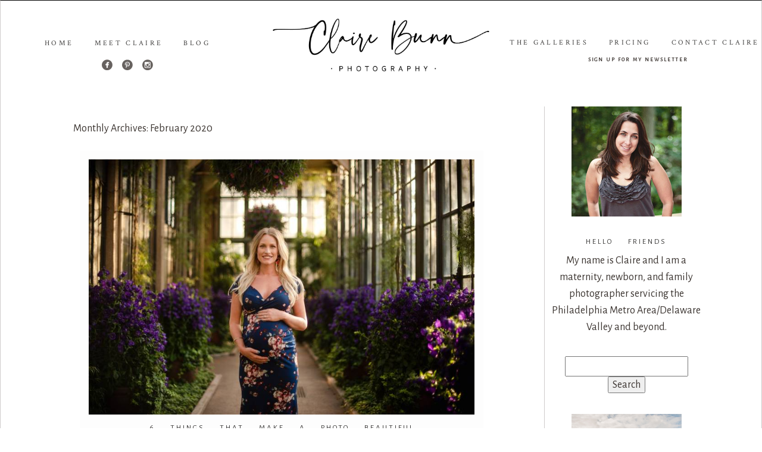

--- FILE ---
content_type: text/html; charset=utf8
request_url: https://www.clairebunnphotography.com/2020/02/
body_size: 10637
content:
<!DOCTYPE html>
<html class="pp-rendered pp-protecting-images" lang="en-US"><!-- ProPhoto 7.7.21 -->
<head>
	<title>2020  February &raquo; Claire Bunn Photography</title>
	<meta charset="UTF-8" />
	<meta http-equiv="X-UA-Compatible" content="IE=edge" />
	<meta name="description" content="Monthly Archives: 2020  February - Claire Bunn Photography is a on location, natural lighting, child/family photography serving the Philadelphia Metro area." />
	<meta name="keywords" content="Philadelphia Newborn Photographer, Delaware Newborn Photographer, New Jersey Newborn Photographer, Philadelphia Child Photographer, Pennsylvania, New Jersey, Delaware, beach photographer, family photographer, newborns" />
	<meta name="viewport" content="width=device-width,initial-scale=1" /><meta name='robots' content='max-image-preview:large' />
<link rel='dns-prefetch' href='//assets.pinterest.com' />
<link rel='dns-prefetch' href='//cdnjs.cloudflare.com' />
<style id='wp-img-auto-sizes-contain-inline-css' type='text/css'>
img:is([sizes=auto i],[sizes^="auto," i]){contain-intrinsic-size:3000px 1500px}
/*# sourceURL=wp-img-auto-sizes-contain-inline-css */
</style>
<link rel='stylesheet' id='pp-front-css-css' href='https://www.clairebunnphotography.com/wp-content/themes/prophoto7/css/front.css' type='text/css' media='all' />
<style id='wp-emoji-styles-inline-css' type='text/css'>

	img.wp-smiley, img.emoji {
		display: inline !important;
		border: none !important;
		box-shadow: none !important;
		height: 1em !important;
		width: 1em !important;
		margin: 0 0.07em !important;
		vertical-align: -0.1em !important;
		background: none !important;
		padding: 0 !important;
	}
/*# sourceURL=wp-emoji-styles-inline-css */
</style>
<style id='wp-block-library-inline-css' type='text/css'>
:root{--wp-block-synced-color:#7a00df;--wp-block-synced-color--rgb:122,0,223;--wp-bound-block-color:var(--wp-block-synced-color);--wp-editor-canvas-background:#ddd;--wp-admin-theme-color:#007cba;--wp-admin-theme-color--rgb:0,124,186;--wp-admin-theme-color-darker-10:#006ba1;--wp-admin-theme-color-darker-10--rgb:0,107,160.5;--wp-admin-theme-color-darker-20:#005a87;--wp-admin-theme-color-darker-20--rgb:0,90,135;--wp-admin-border-width-focus:2px}@media (min-resolution:192dpi){:root{--wp-admin-border-width-focus:1.5px}}.wp-element-button{cursor:pointer}:root .has-very-light-gray-background-color{background-color:#eee}:root .has-very-dark-gray-background-color{background-color:#313131}:root .has-very-light-gray-color{color:#eee}:root .has-very-dark-gray-color{color:#313131}:root .has-vivid-green-cyan-to-vivid-cyan-blue-gradient-background{background:linear-gradient(135deg,#00d084,#0693e3)}:root .has-purple-crush-gradient-background{background:linear-gradient(135deg,#34e2e4,#4721fb 50%,#ab1dfe)}:root .has-hazy-dawn-gradient-background{background:linear-gradient(135deg,#faaca8,#dad0ec)}:root .has-subdued-olive-gradient-background{background:linear-gradient(135deg,#fafae1,#67a671)}:root .has-atomic-cream-gradient-background{background:linear-gradient(135deg,#fdd79a,#004a59)}:root .has-nightshade-gradient-background{background:linear-gradient(135deg,#330968,#31cdcf)}:root .has-midnight-gradient-background{background:linear-gradient(135deg,#020381,#2874fc)}:root{--wp--preset--font-size--normal:16px;--wp--preset--font-size--huge:42px}.has-regular-font-size{font-size:1em}.has-larger-font-size{font-size:2.625em}.has-normal-font-size{font-size:var(--wp--preset--font-size--normal)}.has-huge-font-size{font-size:var(--wp--preset--font-size--huge)}.has-text-align-center{text-align:center}.has-text-align-left{text-align:left}.has-text-align-right{text-align:right}.has-fit-text{white-space:nowrap!important}#end-resizable-editor-section{display:none}.aligncenter{clear:both}.items-justified-left{justify-content:flex-start}.items-justified-center{justify-content:center}.items-justified-right{justify-content:flex-end}.items-justified-space-between{justify-content:space-between}.screen-reader-text{border:0;clip-path:inset(50%);height:1px;margin:-1px;overflow:hidden;padding:0;position:absolute;width:1px;word-wrap:normal!important}.screen-reader-text:focus{background-color:#ddd;clip-path:none;color:#444;display:block;font-size:1em;height:auto;left:5px;line-height:normal;padding:15px 23px 14px;text-decoration:none;top:5px;width:auto;z-index:100000}html :where(.has-border-color){border-style:solid}html :where([style*=border-top-color]){border-top-style:solid}html :where([style*=border-right-color]){border-right-style:solid}html :where([style*=border-bottom-color]){border-bottom-style:solid}html :where([style*=border-left-color]){border-left-style:solid}html :where([style*=border-width]){border-style:solid}html :where([style*=border-top-width]){border-top-style:solid}html :where([style*=border-right-width]){border-right-style:solid}html :where([style*=border-bottom-width]){border-bottom-style:solid}html :where([style*=border-left-width]){border-left-style:solid}html :where(img[class*=wp-image-]){height:auto;max-width:100%}:where(figure){margin:0 0 1em}html :where(.is-position-sticky){--wp-admin--admin-bar--position-offset:var(--wp-admin--admin-bar--height,0px)}@media screen and (max-width:600px){html :where(.is-position-sticky){--wp-admin--admin-bar--position-offset:0px}}
/*wp_block_styles_on_demand_placeholder:69775ce943ffd*/
/*# sourceURL=wp-block-library-inline-css */
</style>
<style id='classic-theme-styles-inline-css' type='text/css'>
/*! This file is auto-generated */
.wp-block-button__link{color:#fff;background-color:#32373c;border-radius:9999px;box-shadow:none;text-decoration:none;padding:calc(.667em + 2px) calc(1.333em + 2px);font-size:1.125em}.wp-block-file__button{background:#32373c;color:#fff;text-decoration:none}
/*# sourceURL=/wp-includes/css/classic-themes.min.css */
</style>
<script type="text/javascript" src="https://www.clairebunnphotography.com/wp-includes/js/jquery/jquery.min.js" id="jquery-core-js"></script>
<script type="text/javascript" src="https://www.clairebunnphotography.com/wp-includes/js/jquery/jquery-migrate.min.js" id="jquery-migrate-js"></script>
<script type="text/javascript" src="https://cdnjs.cloudflare.com/ajax/libs/picturefill/3.0.1/picturefill.min.js" id="picturefill-js"></script>
<link rel="https://api.w.org/" href="https://www.clairebunnphotography.com/wp-json/" /><link rel="EditURI" type="application/rsd+xml" title="RSD" href="https://www.clairebunnphotography.com/xmlrpc.php?rsd" />
<meta name="generator" content="WordPress 6.9" />
<!-- HFCM by 99 Robots - Snippet # 20: Free Welcome Guide -->
<script>
  (function(w, d, t, h, s, n) {
    w.FlodeskObject = n;
    var fn = function() {
      (w[n].q = w[n].q || []).push(arguments);
    };
    w[n] = w[n] || fn;
    var f = d.getElementsByTagName(t)[0];
    var v = '?v=' + Math.floor(new Date().getTime() / (120 * 1000)) * 60;
    var sm = d.createElement(t);
    sm.async = true;
    sm.type = 'module';
    sm.src = h + s + '.mjs' + v;
    f.parentNode.insertBefore(sm, f);
    var sn = d.createElement(t);
    sn.async = true;
    sn.noModule = true;
    sn.src = h + s + '.js' + v;
    f.parentNode.insertBefore(sn, f);
  })(window, document, 'script', 'https://assets.flodesk.com', '/universal', 'fd');
</script>
<script>
  window.fd('form', {
    formId: '68c47ff228eaba779bf5c243'
  });
</script>
<!-- /end HFCM by 99 Robots -->

	<link href="https://use.fontawesome.com/releases/v5.0.2/css/all.css" rel="stylesheet">
<script type="text/javascript">
window.PROPHOTO || (window.PROPHOTO = {});
window.PROPHOTO.imgProtection = {"level":"clicks"};
</script><script type="text/javascript">
window.PROPHOTO || (window.PROPHOTO = {});
window.PROPHOTO.designId = "46376d02-3953-4cca-aad0-d50709202896";
window.PROPHOTO.layoutId = "392539a4-dfb5-4a4a-9427-ee74dc1f7b61";
</script>		<!-- Facebook Pixel Code -->
		<script>
			var aepc_pixel = {"pixel_id":"505831467066923","user":{},"enable_advanced_events":"yes","fire_delay":"0","can_use_sku":"yes"},
				aepc_pixel_args = [],
				aepc_extend_args = function( args ) {
					if ( typeof args === 'undefined' ) {
						args = {};
					}

					for(var key in aepc_pixel_args)
						args[key] = aepc_pixel_args[key];

					return args;
				};

			// Extend args
			if ( 'yes' === aepc_pixel.enable_advanced_events ) {
				aepc_pixel_args.userAgent = navigator.userAgent;
				aepc_pixel_args.language = navigator.language;

				if ( document.referrer.indexOf( document.domain ) < 0 ) {
					aepc_pixel_args.referrer = document.referrer;
				}
			}

						!function(f,b,e,v,n,t,s){if(f.fbq)return;n=f.fbq=function(){n.callMethod?
				n.callMethod.apply(n,arguments):n.queue.push(arguments)};if(!f._fbq)f._fbq=n;
				n.push=n;n.loaded=!0;n.version='2.0';n.agent='dvpixelcaffeinewordpress';n.queue=[];t=b.createElement(e);t.async=!0;
				t.src=v;s=b.getElementsByTagName(e)[0];s.parentNode.insertBefore(t,s)}(window,
				document,'script','https://connect.facebook.net/en_US/fbevents.js');
			
						fbq('init', aepc_pixel.pixel_id, aepc_pixel.user);

							setTimeout( function() {
				fbq('track', "PageView", aepc_pixel_args);
			}, aepc_pixel.fire_delay * 1000 );
					</script>
		<!-- End Facebook Pixel Code -->
		<link rel="stylesheet" href="https://www.clairebunnphotography.com/wp-content/uploads/pp/static/design-46376d02-3953-4cca-aad0-d50709202896-1764252051.css" /><link rel="stylesheet" href="https://www.clairebunnphotography.com/wp-content/uploads/pp/static/layout-392539a4-dfb5-4a4a-9427-ee74dc1f7b61-1764252051.css" /><link rel="stylesheet" href="https://www.clairebunnphotography.com?pp_route=%2Fsite-custom-css&version=1758343875" /><link href="https://fonts.googleapis.com/css?family=Alegreya+Sans|Alegreya+Sans|Alice|Alegreya+Sans|Crimson+Text|Alegreya+Sans|Alegreya+Sans|Crimson+Text|Crimson+Text|Crimson+Text|Alegreya+Sans|Alegreya+Sans|Alegreya+Sans|Source+Sans+Pro|Crimson+Text|Alegreya+Sans|Crimson+Text|Alegreya+Sans" rel="stylesheet">
	<link rel="alternate" href="https://www.clairebunnphotography.com/feed/" type="application/rss+xml" title="Claire Bunn Photography Posts RSS feed"/>
	<link rel="pingback" href="https://www.clairebunnphotography.com/xmlrpc.php"/>
    
    <!-- ProPhoto user-inserted head element -->
    <meta name="p:domain_verify" content="b06292d9951979e908d6ac6eabc1abdc"/>    <!-- END ProPhoto user-inserted head element -->

    
    </head>

<body id="body" class="archive date wp-embed-responsive wp-theme-prophoto7 metaslider-plugin thread-comments has-lazy-images css-10kl51b modula-best-grid-gallery">
    
    
        <div id="fb-root"></div>
        <script>
        (function(d, s, id) {
            var js, fjs = d.getElementsByTagName(s)[0];
            if (d.getElementById(id)) return;
            js = d.createElement(s); js.id = id;
            js.src = "//connect.facebook.net/en_US/sdk.js#xfbml=1&version=v2.4";
            fjs.parentNode.insertBefore(js, fjs);
        }(document, 'script', 'facebook-jssdk'));
    </script>
    
    <script type="text/javascript">
        (function(d, platform) {
            var isIOS = [
                'iPad Simulator',
                'iPhone Simulator',
                'iPod Simulator',
                'iPad',
                'iPhone',
                'iPod'
            ].includes(platform)
            // iPad on iOS 13 detection
            || (platform === "MacIntel" && "ontouchend" in d);

            if (isIOS) {
                d.body.classList.add('is-iOS');
            }
            d.body.classList.remove('no-js').add('js');
        }(document, window.navigator.platform));
    </script>

    
        <div class="pp-slideover pp-slideover--left"><div class="css-16j49jd own-css pp-block _d094c774-037d-4d72-bfee-8f03777fd2e6" data-index="0"><div class="row no-gutters css-1w7ik8a pp-row _8fd8b720-a6b3-45d5-819c-860fa3765735 _d094c774-037d-4d72-bfee-8f03777fd2e6__row"><div class="pp-column _fd3f5175-687b-4839-b763-19629f897a20 _d094c774-037d-4d72-bfee-8f03777fd2e6__column _8fd8b720-a6b3-45d5-819c-860fa3765735__column col-xs-12 col-sm-12 col-md-12 col-lg-12"><div class="css-1idj3bk pp-column__inner _fd3f5175-687b-4839-b763-19629f897a20__inner _d094c774-037d-4d72-bfee-8f03777fd2e6__column__inner _8fd8b720-a6b3-45d5-819c-860fa3765735__column__inner"><div data-id="d7dd30f9-2bd7-44eb-8f1f-ea58fabed619" data-vertical-offset="" class="pp-module _d7dd30f9-2bd7-44eb-8f1f-ea58fabed619 _d094c774-037d-4d72-bfee-8f03777fd2e6__module _8fd8b720-a6b3-45d5-819c-860fa3765735__module _fd3f5175-687b-4839-b763-19629f897a20__module css-7k4613 pp-module--menu"><nav class="pp-menu pp-menu--vertical _d7dd30f9-2bd7-44eb-8f1f-ea58fabed619 css-1u5qthh"><ul class="pp-menu-items"><li class="_d48c45b6-b09b-4814-98f4-e62d8f779a12 pp-menu-item--home pp-menu-item"><a href="https://www.clairebunnphotography.com/" target="_self">Home</a></li><li class="_988b8e80-f585-477e-8532-9a083b66d541 pp-menu-item--page pp-menu-item has-children"><a href="https://www.clairebunnphotography.com/the-galleries/" target="_self">The Galleries</a><ul class="pp-menu-items"><li class="_a226e1d6-f0a4-4861-ada4-27537ff3b068 pp-menu-item--gallery pp-menu-item"><a href="https://www.clairebunnphotography.com/?p=6925">Maternity</a></li><li class="_0a9cfe1b-b977-42c4-a5e2-e017a55b347f pp-menu-item--gallery pp-menu-item"><a href="https://www.clairebunnphotography.com/?p=6931">Newborn</a></li><li class="_ca7978d7-f95b-4e8d-a2e0-e750439591b0 pp-menu-item--gallery pp-menu-item"><a href="https://www.clairebunnphotography.com/?p=6946">In Home Family Sessions</a></li><li class="_543b7c31-ff74-4459-9174-9d8b49805a3e pp-menu-item--gallery pp-menu-item"><a href="https://www.clairebunnphotography.com/?p=6949">Outdoor Family Sessions</a></li></ul></li><li class="_4f4297df-06dd-40b5-b8fd-9fda715997d9 pp-menu-item--page pp-menu-item"><a href="https://www.clairebunnphotography.com/meet-claire/" target="_self">Meet Claire</a></li><li class="_99d57752-7c83-47c7-adc0-42d938a5ddb9 pp-menu-item--page pp-menu-item"><a href="https://www.clairebunnphotography.com/faqs/" target="_self">Pricing</a></li><li class="_960f6c9b-3bd0-45e2-a4e5-39dd4833fce6 pp-menu-item--blog pp-menu-item"><a href="https://www.clairebunnphotography.com/home/blog/" target="_self">The Blog</a></li><li class="_6b4dfc11-5837-44e9-b1bd-c5f446fb8b5d pp-menu-item--page pp-menu-item"><a href="https://www.clairebunnphotography.com/book-session/" target="_self">Contact Claire</a></li></ul></nav></div></div><style class="entity-custom-css"></style></div><style class="entity-custom-css"></style></div><style class="entity-custom-css"></style></div></div><span class="pp-hamburger css-8hci18 pp-hamburger--left"><span data-tile-id="af496d01-0286-4639-aa23-66f7cb27ecc1" class="css-hmu8yp pp-tile own-css _af496d01-0286-4639-aa23-66f7cb27ecc1"><span class="_13da5747-8d3b-48e6-aeaf-93bec8f69f07 pp-tile__layer pp-tile__layer--shape css-1aobfuy"><span class="pp-tile__layer__inner"></span></span><span class="_39ac132a-6963-4ff7-8b37-301309c08db4 pp-tile__layer pp-tile__layer--shape css-4fblrb"><span class="pp-tile__layer__inner"></span></span><span class="_eb51b4cd-626b-4ad6-bfca-88481e0223cf pp-tile__layer pp-tile__layer--shape css-qvzh3b"><span class="pp-tile__layer__inner"></span></span><span class="_5934794d-2f01-4564-9608-338f0c5d4624 pp-tile__layer pp-tile__layer--shape css-ysf5sl"><span class="pp-tile__layer__inner"></span></span></span></span><div class="pp-layout _392539a4-dfb5-4a4a-9427-ee74dc1f7b61"><div class="pp-block-wrap"><div class="css-x65ndu own-css pp-block _c3b7abd2-0fe0-4475-b652-aa2b19f9e22f pp-block--has-background-gallery" data-index="0"><div class="row no-gutters css-1fsw7tx pp-row _167cf20d-c282-41a2-9893-9327fd3ba781 _c3b7abd2-0fe0-4475-b652-aa2b19f9e22f__row"><div class="pp-column _0663eb79-b7ca-4734-9117-3dc8c0668623 _c3b7abd2-0fe0-4475-b652-aa2b19f9e22f__column _167cf20d-c282-41a2-9893-9327fd3ba781__column col-xs-12 col-sm-12 col-md-4 col-lg-4"><div class="css-2hrq6s pp-column__inner _0663eb79-b7ca-4734-9117-3dc8c0668623__inner _c3b7abd2-0fe0-4475-b652-aa2b19f9e22f__column__inner _167cf20d-c282-41a2-9893-9327fd3ba781__column__inner"><div data-id="ccee5400-1792-4b9c-9a8f-a9866a9ab713" data-vertical-offset="" class="pp-module _ccee5400-1792-4b9c-9a8f-a9866a9ab713 _c3b7abd2-0fe0-4475-b652-aa2b19f9e22f__module _167cf20d-c282-41a2-9893-9327fd3ba781__module _0663eb79-b7ca-4734-9117-3dc8c0668623__module css-dddurv pp-module--menu"><nav class="pp-menu pp-menu--horizontal _ccee5400-1792-4b9c-9a8f-a9866a9ab713 css-5mi9aj"><ul class="pp-menu-items"><li class="_a77f07a5-54fd-4207-9e87-98189ad4411f pp-menu-item--home pp-menu-item"><a href="https://www.clairebunnphotography.com/" target="_self">Home</a></li><li class="_40932c8a-6075-4c9f-833a-3de6b4a6fd79 pp-menu-item--page pp-menu-item"><a href="https://www.clairebunnphotography.com/meet-claire/" target="_self">Meet Claire</a></li><li class="_9884ce83-d9c0-4f3d-a2de-c73e618f3736 pp-menu-item--blog pp-menu-item"><a href="https://www.clairebunnphotography.com/home/blog/" target="_self">Blog</a></li></ul></nav></div><div data-id="4caba531-e860-4d11-afd0-d0323a3fdeb4" data-vertical-offset="" class="pp-module _4caba531-e860-4d11-afd0-d0323a3fdeb4 _c3b7abd2-0fe0-4475-b652-aa2b19f9e22f__module _167cf20d-c282-41a2-9893-9327fd3ba781__module _0663eb79-b7ca-4734-9117-3dc8c0668623__module css-1bmawog pp-module--graphic"><section class="css-y4r8hi pp-graphics"><div class="pp-graphic" style="max-width:18px;width:30.666666666666664%"><a href="https://www.facebook.com/ClaireBunnPhoto/?ref=bookmarks" target="_blank"><img alt="" class="" src="https://www.clairebunnphotography.com/wp-content/uploads/pp/images/1456540461-TLB003-Landing-Social-FB.png" sizes="(max-width: 36px) 100vw, 36px" /></a></div><div class="pp-graphic" style="max-width:18px;width:30.666666666666664%"><a href="https://www.pinterest.com/clairebunn/boards/" target="_blank"><img alt="" class="" src="https://www.clairebunnphotography.com/wp-content/uploads/pp/images/1456540482-TLB003-Landing-Social-pinterest.jpg" sizes="(max-width: 36px) 100vw, 36px" /></a></div><div class="pp-graphic" style="max-width:18px;width:30.666666666666664%"><a href="https://www.instagram.com/clairebunn/" target="_blank"><img alt="" class="" src="https://www.clairebunnphotography.com/wp-content/uploads/pp/images/1456540489-TLB003-Landing-Social-instagram.jpg" sizes="(max-width: 36px) 100vw, 36px" /></a></div></section></div></div><style class="entity-custom-css"></style></div><div class="pp-column _8c0c81cf-e918-49a2-8561-714947fbd4a6 _c3b7abd2-0fe0-4475-b652-aa2b19f9e22f__column _167cf20d-c282-41a2-9893-9327fd3ba781__column col-xs-12 col-sm-12 col-md-4 col-lg-4"><div class="css-l0crxr pp-column__inner _8c0c81cf-e918-49a2-8561-714947fbd4a6__inner _c3b7abd2-0fe0-4475-b652-aa2b19f9e22f__column__inner _167cf20d-c282-41a2-9893-9327fd3ba781__column__inner"></div><style class="entity-custom-css">@media screen and (max-width: 767px) {  }</style></div><div class="pp-column _7044646f-7b7a-4029-8cfe-79c27c4ae63d _c3b7abd2-0fe0-4475-b652-aa2b19f9e22f__column _167cf20d-c282-41a2-9893-9327fd3ba781__column col-xs-12 col-sm-12 col-md-4 col-lg-4"><div class="css-m2ysle pp-column__inner _7044646f-7b7a-4029-8cfe-79c27c4ae63d__inner _c3b7abd2-0fe0-4475-b652-aa2b19f9e22f__column__inner _167cf20d-c282-41a2-9893-9327fd3ba781__column__inner"><div data-id="35d5078c-3fad-4dbc-8f6d-a2316ed5e5a8" data-vertical-offset="" class="pp-module _35d5078c-3fad-4dbc-8f6d-a2316ed5e5a8 _c3b7abd2-0fe0-4475-b652-aa2b19f9e22f__module _167cf20d-c282-41a2-9893-9327fd3ba781__module _7044646f-7b7a-4029-8cfe-79c27c4ae63d__module css-3tg2hw pp-module--menu"><nav class="pp-menu pp-menu--horizontal _35d5078c-3fad-4dbc-8f6d-a2316ed5e5a8 css-1sq0mym"><ul class="pp-menu-items"><li class="_d9af3cb1-4c18-4b82-819f-bd67869c3a48 pp-menu-item--page pp-menu-item"><a href="https://www.clairebunnphotography.com/the-galleries/" target="_blank">The Galleries</a></li><li class="_6562de91-4eb1-4877-a4dc-de7c023f8950 pp-menu-item--page pp-menu-item"><a href="https://www.clairebunnphotography.com/faqs/" target="_self">Pricing</a></li><li class="_b43de9ff-cd64-46e1-a7c4-43c8f0805a31 pp-menu-item--page pp-menu-item"><a href="https://www.clairebunnphotography.com/book-session/" target="_self">Contact Claire</a></li></ul></nav></div><div data-id="2001afd3-c921-4f7a-b740-1d2fdf13d84f" data-vertical-offset="" class="pp-module _2001afd3-c921-4f7a-b740-1d2fdf13d84f _c3b7abd2-0fe0-4475-b652-aa2b19f9e22f__module _167cf20d-c282-41a2-9893-9327fd3ba781__module _7044646f-7b7a-4029-8cfe-79c27c4ae63d__module css-13vyl5l pp-module--text pp-module--is-dynamic"><div class="pp-text-module-body"><div><blockquote> <a href="http://eepurl.com/cUaGsX" target="_blank">sign up for my newsletter</a><br> </blockquote></div></div></div></div><style class="entity-custom-css"></style></div><style class="entity-custom-css"></style></div><div class="row no-gutters css-1e0c8if pp-row _489b19df-b453-4251-ab9b-1c08b3410d1e _c3b7abd2-0fe0-4475-b652-aa2b19f9e22f__row"><div class="pp-column _8fe512e7-c2f5-4762-9d87-e9735cb563ea _c3b7abd2-0fe0-4475-b652-aa2b19f9e22f__column _489b19df-b453-4251-ab9b-1c08b3410d1e__column col-xs-12 col-sm-12 col-md-9 col-lg-9"><div class="css-eiwghs pp-column__inner _8fe512e7-c2f5-4762-9d87-e9735cb563ea__inner _c3b7abd2-0fe0-4475-b652-aa2b19f9e22f__column__inner _489b19df-b453-4251-ab9b-1c08b3410d1e__column__inner"><div data-vertical-offset="" class="pp-module _10a5c620-6e88-4fc2-82d7-24c05edbc43e _c3b7abd2-0fe0-4475-b652-aa2b19f9e22f__module _489b19df-b453-4251-ab9b-1c08b3410d1e__module _8fe512e7-c2f5-4762-9d87-e9735cb563ea__module css-1hbnnw8 pp-module--wordpress-content"><div class="wrap css-xyb6v2"><div class="page-title-wrap"><h1 class="">Monthly Archives: <span>February 2020</span></h1></div><div class="pp-grid-wrap grids-2ca40cd8-ee6e-4ea1-a960-7a748cbc3831 _2ca40cd8-ee6e-4ea1-a960-7a748cbc3831 css-xyb6v2"><script type="application/json">{"type":"excerpts","itemMinWidth":{"amount":200,"unit":"px"},"itemIdealWidth":{"amount":300,"unit":"px"},"itemMaxWidth":{"amount":700,"unit":"px"},"showOptionalText":false,"layout":"cropped","maxCols":{"amount":2,"unit":""},"gutter":{"amount":0,"unit":"px"},"cropRatio":"3:2","itemStyle":"text-below","titleFontClass":"fonts-cd863f43-4b77-4c91-bd76-54c98cf1db3c","textFontClass":"fonts-9162a3aa-5cff-477d-9f6b-5549d3f67ce7","imageInset":42,"imageBorderWidth":5,"rolloverEffect":"fade","id":"10a5c620-6e88-4fc2-82d7-24c05edbc43e","crop":1.5,"items":[{"url":"https:\/\/www.clairebunnphotography.com\/6-things-that-make-a-photo-beautiful\/","title":"6 Things That Make a Photo Beautiful","text":"Have you ever wondered what makes a photo stand out and stir certain emotions in you when you look at it? Of\u2026","target":"_self","filename":null,"number":1,"image":{"id":8435,"width":2048,"height":1367,"orientation":"landscape","ratio":1.4981711777615216,"sizes":[{"w":2048,"h":1367,"u":"https:\/\/www.clairebunnphotography.com\/wp-content\/uploads\/2020\/02\/20190516-Baby-Monaco-Maternity-Session_10.jpg"},{"w":1748,"h":1166},{"w":1448,"h":966},{"w":1148,"h":766},{"w":848,"h":566,"u":"https:\/\/www.clairebunnphotography.com\/wp-content\/uploads\/2020\/02\/20190516-Baby-Monaco-Maternity-Session_10(pp_w848_h566).jpg"},{"w":548,"h":365},{"w":248,"h":165}],"data":{"width":2048,"height":1367,"mimeType":"jpeg"},"path":"nBnauATMf52bpN3clNVL5RXauJXZ0FWTt82Yh52bN1SeiFmQtYTM1ATOxAjMvIDMvAjMwIjf"}}]}</script></div><div class="pp-post-navigation"></div></div></div></div><style class="entity-custom-css">@media only screen and (min-width: 990px) {
  .pp-rendered ._8fe512e7-c2f5-4762-9d87-e9735cb563ea {
    border-right-style: solid;
    border-right-width: thin;
    border-right-color: #cecccb;
  }
}</style></div><div class="pp-column _ba94e910-57d1-481c-8d73-cf2e0bb865ad _c3b7abd2-0fe0-4475-b652-aa2b19f9e22f__column _489b19df-b453-4251-ab9b-1c08b3410d1e__column col-xs-12 col-sm-12 col-md-3 col-lg-3"><div class="css-1ydovj6 pp-column__inner _ba94e910-57d1-481c-8d73-cf2e0bb865ad__inner _c3b7abd2-0fe0-4475-b652-aa2b19f9e22f__column__inner _489b19df-b453-4251-ab9b-1c08b3410d1e__column__inner"><div data-id="3ad5dead-eb5b-4a91-b0a5-9b317f3858ef" data-vertical-offset="" class="pp-module _3ad5dead-eb5b-4a91-b0a5-9b317f3858ef _c3b7abd2-0fe0-4475-b652-aa2b19f9e22f__module _489b19df-b453-4251-ab9b-1c08b3410d1e__module _ba94e910-57d1-481c-8d73-cf2e0bb865ad__module css-1nijmri pp-module--graphic"><section class="css-r6nnrt pp-graphics"><div class="pp-graphic" style="max-width:185px;width:100%"><img alt="" class="" src="https://www.clairebunnphotography.com/wp-content/uploads/pp/images/1498962552-Philadelphia%20Photographer%20Headshot%20Square.jpg" sizes="(max-width: 370px) 100vw, 370px" /></div></section></div><div data-id="7ce40712-fb64-4699-944e-1cce9e0672ba" data-vertical-offset="" class="pp-module _7ce40712-fb64-4699-944e-1cce9e0672ba _c3b7abd2-0fe0-4475-b652-aa2b19f9e22f__module _489b19df-b453-4251-ab9b-1c08b3410d1e__module _ba94e910-57d1-481c-8d73-cf2e0bb865ad__module css-1ouhr74 pp-module--text pp-module--is-dynamic"><div class="pp-text-module-body"><div><h1>Hello Friends</h1></div></div></div><div data-id="0386821f-7480-4b9f-8849-db8214fba3b7" data-vertical-offset="" class="pp-module _0386821f-7480-4b9f-8849-db8214fba3b7 _c3b7abd2-0fe0-4475-b652-aa2b19f9e22f__module _489b19df-b453-4251-ab9b-1c08b3410d1e__module _ba94e910-57d1-481c-8d73-cf2e0bb865ad__module css-12rj9wj pp-module--text pp-module--is-dynamic"><div class="pp-text-module-body"><div><p>My name is Claire and I am a maternity, newborn, and family photographer servicing the Philadelphia Metro Area/Delaware Valley and beyond.</p></div></div></div><div data-id="aabacac7-4e37-447b-bc3b-af7af67c4248" data-vertical-offset="" class="pp-module _aabacac7-4e37-447b-bc3b-af7af67c4248 _c3b7abd2-0fe0-4475-b652-aa2b19f9e22f__module _489b19df-b453-4251-ab9b-1c08b3410d1e__module _ba94e910-57d1-481c-8d73-cf2e0bb865ad__module css-1nijmri pp-module--widget pp-module--is-dynamic"><div class="pp-module--widget--content"><div id="search-2" class="pp-module pp-module--widget pp-module--widget--search"><form role="search" method="get" id="searchform" class="searchform" action="https://www.clairebunnphotography.com/">
				<div>
					<label class="screen-reader-text" for="s">Search for:</label>
					<input type="text" value="" name="s" id="s">
					<input type="submit" id="searchsubmit" value="Search">
				</div>
			</form></div></div></div><div data-id="f88a1a19-a730-400c-b0f1-3996f0f95a68" data-vertical-offset="" class="pp-module _f88a1a19-a730-400c-b0f1-3996f0f95a68 _c3b7abd2-0fe0-4475-b652-aa2b19f9e22f__module _489b19df-b453-4251-ab9b-1c08b3410d1e__module _ba94e910-57d1-481c-8d73-cf2e0bb865ad__module css-1nijmri pp-module--graphic"><section class="css-r6nnrt pp-graphics"><div class="pp-graphic" style="max-width:185px;width:100%"><a href="https://www.clairebunnphotography.com/blog/travel/" target="_self"><img alt="" class="" src="https://www.clairebunnphotography.com/wp-content/uploads/pp/images/1498971473-CBP-001-Blog-Sidebar-Feature.jpg" sizes="(max-width: 370px) 100vw, 370px" /></a></div></section></div><div data-id="0a48e7eb-2822-44b4-a525-8defbbacdb2b" data-vertical-offset="" class="pp-module _0a48e7eb-2822-44b4-a525-8defbbacdb2b _c3b7abd2-0fe0-4475-b652-aa2b19f9e22f__module _489b19df-b453-4251-ab9b-1c08b3410d1e__module _ba94e910-57d1-481c-8d73-cf2e0bb865ad__module css-1nijmri pp-module--graphic"><section class="css-r6nnrt pp-graphics"><div class="pp-graphic" style="max-width:185px;width:100%"><a href="https://www.clairebunnphotography.com/blog/local-activities/" target="_self"><img alt="" class="lazyload" src="[data-uri]" sizes="(max-width: 370px) 100vw, 370px" data-src="https://www.clairebunnphotography.com/wp-content/uploads/pp/images/1498972063-Claire%20Bunn%20Photography-001-Blog-Sidebar-Feature%20Local%20Activities.jpg" /></a></div></section></div><div data-id="62bf57a9-35a0-4fad-8ea8-790a264a7fad" data-vertical-offset="" class="pp-module _62bf57a9-35a0-4fad-8ea8-790a264a7fad _c3b7abd2-0fe0-4475-b652-aa2b19f9e22f__module _489b19df-b453-4251-ab9b-1c08b3410d1e__module _ba94e910-57d1-481c-8d73-cf2e0bb865ad__module css-1nijmri pp-module--graphic"><section class="css-r6nnrt pp-graphics"><div class="pp-graphic" style="max-width:185px;width:100%"><a href="https://www.clairebunnphotography.com/blog/food/" target="_self"><img alt="" class="lazyload" src="[data-uri]" sizes="(max-width: 370px) 100vw, 370px" data-src="https://www.clairebunnphotography.com/wp-content/uploads/pp/images/1502780855-LBC-001-Blog-Sidebar-Feature%20FOOD.jpg" /></a></div></section></div></div><style class="entity-custom-css">.pp-rendered ._ba94e910-57d1-481c-8d73-cf2e0bb865ad li {
  list-style-type: none;
  margin: 0px 0px 0px -40px;
}</style></div><style class="entity-custom-css"></style></div><style class="entity-custom-css">.pp-rendered ._c3b7abd2-0fe0-4475-b652-aa2b19f9e22f {
  border-left-style: solid;
  border-left-width: thin;
  border-left-color: #cecccb;
  border-right-style: solid;
  border-right-width: thin;
  border-right-color: #cecccb;
}


</style></div><div class="css-xaxy6y own-css pp-block _c9cca26f-8ed4-42d3-aa70-ee36e77341d2" data-index="0"><div class="row no-gutters css-gyq53m pp-row _3b2a4ced-e557-44e7-ad4e-c95b658428aa _c9cca26f-8ed4-42d3-aa70-ee36e77341d2__row"><div class="pp-column _7d269f32-8301-4a7f-a6b5-0894a0e1d599 _c9cca26f-8ed4-42d3-aa70-ee36e77341d2__column _3b2a4ced-e557-44e7-ad4e-c95b658428aa__column col-xs-12 col-sm-12 col-md-3 col-lg-3"><div class="css-10nev51 pp-column__inner _7d269f32-8301-4a7f-a6b5-0894a0e1d599__inner _c9cca26f-8ed4-42d3-aa70-ee36e77341d2__column__inner _3b2a4ced-e557-44e7-ad4e-c95b658428aa__column__inner"><div data-id="65ce0d32-9c0e-40b8-ba67-f9d90cf31810" data-vertical-offset="" class="pp-module _65ce0d32-9c0e-40b8-ba67-f9d90cf31810 _c9cca26f-8ed4-42d3-aa70-ee36e77341d2__module _3b2a4ced-e557-44e7-ad4e-c95b658428aa__module _7d269f32-8301-4a7f-a6b5-0894a0e1d599__module css-1q6mpb5 pp-module--text pp-module--is-dynamic"><div class="pp-text-module-body"><div><h1>Let’s Connect</h1></div></div></div><div data-id="7d6c4200-b752-44bb-823e-f3a7bed94e30" data-vertical-offset="" class="pp-module _7d6c4200-b752-44bb-823e-f3a7bed94e30 _c9cca26f-8ed4-42d3-aa70-ee36e77341d2__module _3b2a4ced-e557-44e7-ad4e-c95b658428aa__module _7d269f32-8301-4a7f-a6b5-0894a0e1d599__module css-1bsveq4 pp-module--text pp-module--is-dynamic"><div class="pp-text-module-body"><div><p><a href="https://www.facebook.com/ClaireBunnPhoto/" target="_blank">facebook</a> • <a href="https://www.instagram.com/clairebunn/" target="_blank">instagram</a>  • <a href="https://www.pinterest.com/clairebunn/boards/" target="_blank">pinterest</a></p></div></div></div></div><style class="entity-custom-css"></style></div><div class="pp-column _da49d478-bef4-4e62-b7d9-5bb30bfd398c _c9cca26f-8ed4-42d3-aa70-ee36e77341d2__column _3b2a4ced-e557-44e7-ad4e-c95b658428aa__column col-xs-12 col-sm-12 col-md-6 col-lg-6"><div class="css-19st6kn pp-column__inner _da49d478-bef4-4e62-b7d9-5bb30bfd398c__inner _c9cca26f-8ed4-42d3-aa70-ee36e77341d2__column__inner _3b2a4ced-e557-44e7-ad4e-c95b658428aa__column__inner"><div data-id="47505799-6749-45cb-9023-5b42a6f7184f" data-vertical-offset="" class="pp-module _47505799-6749-45cb-9023-5b42a6f7184f _c9cca26f-8ed4-42d3-aa70-ee36e77341d2__module _3b2a4ced-e557-44e7-ad4e-c95b658428aa__module _da49d478-bef4-4e62-b7d9-5bb30bfd398c__module css-1smx4vg pp-module--graphic"><section class="css-r6nnrt pp-graphics"><div class="pp-graphic" style="max-width:1250px;width:100%"><img alt="" class="lazyload" src="[data-uri]" sizes="(max-width: 2500px) 100vw, 2500px" data-src="https://www.clairebunnphotography.com/wp-content/uploads/2021/10/2021-Claire-Bunn-Photography-Logo-4%28pp_w1600_h357%29.jpg" data-srcset="https://www.clairebunnphotography.com/wp-content/uploads/2021/10/2021-Claire-Bunn-Photography-Logo-4%28pp_w480_h107%29.jpg 480w, https://www.clairebunnphotography.com/wp-content/uploads/2021/10/2021-Claire-Bunn-Photography-Logo-4%28pp_w768_h171%29.jpg 768w, https://www.clairebunnphotography.com/wp-content/uploads/2021/10/2021-Claire-Bunn-Photography-Logo-4%28pp_w992_h221%29.jpg 992w, https://www.clairebunnphotography.com/wp-content/uploads/2021/10/2021-Claire-Bunn-Photography-Logo-4%28pp_w1200_h267%29.jpg 1200w, https://www.clairebunnphotography.com/wp-content/uploads/2021/10/2021-Claire-Bunn-Photography-Logo-4%28pp_w1600_h357%29.jpg 1600w, https://www.clairebunnphotography.com/wp-content/uploads/2021/10/2021-Claire-Bunn-Photography-Logo-4.jpg 2500w" /></div></section></div></div><style class="entity-custom-css">.pp-rendered ._da49d478-bef4-4e62-b7d9-5bb30bfd398c {
  border-left-style: solid;
  border-left-width: thin;
  border-left-color: #cecccb;
  border-right-style: solid;
  border-right-width: thin;
  border-right-color: #cecccb;
}</style></div><div class="pp-column _496cd445-a9a7-4637-8a8d-3f11e3bb2928 _c9cca26f-8ed4-42d3-aa70-ee36e77341d2__column _3b2a4ced-e557-44e7-ad4e-c95b658428aa__column col-xs-12 col-sm-12 col-md-3 col-lg-3"><div class="css-1lyiv5p pp-column__inner _496cd445-a9a7-4637-8a8d-3f11e3bb2928__inner _c9cca26f-8ed4-42d3-aa70-ee36e77341d2__column__inner _3b2a4ced-e557-44e7-ad4e-c95b658428aa__column__inner"><div data-id="a452a7cb-513d-45cd-8546-1b20d02a9075" data-vertical-offset="" class="pp-module _a452a7cb-513d-45cd-8546-1b20d02a9075 _c9cca26f-8ed4-42d3-aa70-ee36e77341d2__module _3b2a4ced-e557-44e7-ad4e-c95b658428aa__module _496cd445-a9a7-4637-8a8d-3f11e3bb2928__module css-1q6mpb5 pp-module--text pp-module--is-dynamic"><div class="pp-text-module-body"><div><h1>Contact info</h1></div></div></div><div data-id="4263b4aa-d50f-45af-ae00-654b4f33aa75" data-vertical-offset="" class="pp-module _4263b4aa-d50f-45af-ae00-654b4f33aa75 _c9cca26f-8ed4-42d3-aa70-ee36e77341d2__module _3b2a4ced-e557-44e7-ad4e-c95b658428aa__module _496cd445-a9a7-4637-8a8d-3f11e3bb2928__module css-1eefdkk pp-module--text pp-module--is-dynamic"><div class="pp-text-module-body"><div><p>302.530.6253</p><p> </p><p>claire@clairebunnphotography.com</p><p> </p><p> garnet valley, pa </p></div></div></div></div><style class="entity-custom-css"></style></div><style class="entity-custom-css"></style></div><style class="entity-custom-css"></style></div></div><style class="entity-custom-css">.pp-module--text h2 {
   font-family: Crimson Text;
   font-style: italic;
   font-weight: normal;
   letter-spacing: 2px;
   font-size: 16px;
   color: #3b3430;}

.pp-module--text h3 {
   font-family: Crimson Text;
   font-weight: normal;
   letter-spacing: 6px;
   text-transform: uppercase;
   font-size: 16px;
   color: #3b3430;}

.pp-module--text h3 a {
   font-family: Crimson Text;
   font-weight: normal;
   letter-spacing: 6px;
   text-transform: uppercase;
   text-decoration: none;
   font-weight: normal;
   line-height: 170%;
   font-size: 16px;
   color: #3b3430;}

.pp-form input[type="text"], .pp-form input[type="email"] {
   max-width: none;
   height: 25px;}
.pp-form textarea {border-color: #cccccc !important;}
.pp-module--text h2 {
   font-family: Crimson Text;
   font-style: italic;
   font-weight: normal;
   letter-spacing: 2px;
   font-size: 16px;
   color: #3b3430;}

.pp-module--text h3 {
   font-family: Crimson Text;
   font-weight: normal;
   letter-spacing: 6px;
   text-transform: uppercase;
   font-size: 16px;
   color: #3b3430;}

.pp-module--text h3 a {
   font-family: Crimson Text;
   font-weight: normal;
   letter-spacing: 6px;
   text-transform: uppercase;
   text-decoration: none;
   font-weight: normal;
   line-height: 170%;
   font-size: 16px;
   color: #3b3430;}

.pp-form input[type="text"], .pp-form input[type="email"] {
   max-width: none;
   height: 25px;}
.pp-form textarea {border-color: #cccccc !important;}</style><div class="copyright-footer"><p id="user-copyright">
    &copy; 2026 Claire Bunn Photography<span class="pipe">|</span><a href="https://pro.photo" title="ProPhoto Blogsite">ProPhoto Blogsite</a></p>
</div></div>
    <script>
  (function(i,s,o,g,r,a,m){i['GoogleAnalyticsObject']=r;i[r]=i[r]||function(){
  (i[r].q=i[r].q||[]).push(arguments)},i[r].l=1*new Date();a=s.createElement(o),
  m=s.getElementsByTagName(o)[0];a.async=1;a.src=g;m.parentNode.insertBefore(a,m)
  })(window,document,'script','https://www.google-analytics.com/analytics.js','ga');

  ga('create', 'UA-25232545-1', 'auto');
  ga('send', 'pageview');

</script>
    <script>
      window.PROPHOTO = window.PROPHOTO || {};
      PROPHOTO.env = {"siteURL":"https:\/\/www.clairebunnphotography.com","wpURL":"https:\/\/www.clairebunnphotography.com","themeURL":"https:\/\/www.clairebunnphotography.com\/wp-content\/themes\/prophoto7","ajaxURL":"https:\/\/www.clairebunnphotography.com\/wp-admin\/admin-ajax.php","uploadURL":"https:\/\/www.clairebunnphotography.com\/wp-content\/uploads\/","isDev":false,"version":"7.7.21","stateVersion":"1.29.0","wpVersionInt":690,"customizerUrl":"https:\/\/www.clairebunnphotography.com\/wp-admin\/admin.php?page=pp-customizer","hasStaticFrontPage":true,"siteName":"Claire Bunn Photography","ppApiURL":"https:\/\/api.pro.photo","p6Installed":true,"imagickInstalled":false,"woocommerceInstalled":false,"isBlockEditor":false};
            PROPHOTO.moduleTransitionInitDelay = 2000;
          </script>
    			<noscript><img height="1" width="1" style="display:none" src="https://www.facebook.com/tr?id=505831467066923&amp;ev=PageView&amp;noscript=1"/></noscript>
			<script type="speculationrules">
{"prefetch":[{"source":"document","where":{"and":[{"href_matches":"/*"},{"not":{"href_matches":["/wp-*.php","/wp-admin/*","/wp-content/uploads/*","/wp-content/*","/wp-content/plugins/*","/wp-content/themes/prophoto7/*","/*\\?(.+)"]}},{"not":{"selector_matches":"a[rel~=\"nofollow\"]"}},{"not":{"selector_matches":".no-prefetch, .no-prefetch a"}}]},"eagerness":"conservative"}]}
</script>
<script type="text/javascript" src="https://assets.pinterest.com/js/pinit.js" id="pinit-js"></script>
<script type="text/javascript" src="https://www.clairebunnphotography.com/wp-includes/js/dist/vendor/react.min.js" id="react-js"></script>
<script type="text/javascript" src="https://www.clairebunnphotography.com/wp-includes/js/dist/vendor/react-dom.min.js" id="react-dom-js"></script>
<script type="text/javascript" src="https://www.clairebunnphotography.com/wp-includes/js/underscore.min.js" id="underscore-js"></script>
<script type="text/javascript" src="https://www.clairebunnphotography.com/wp-includes/js/backbone.min.js" id="backbone-js"></script>
<script type="text/javascript" id="prophoto.front-js-before">
/* <![CDATA[ */
window.PROPHOTO || (window.PROPHOTO = {});
window.PROPHOTO.renderedGrids || (window.PROPHOTO.renderedGrids = {});
var gridIds = {"10a5c620-6e88-4fc2-82d7-24c05edbc43e":false,"2ca40cd8-ee6e-4ea1-a960-7a748cbc3831":false};
for (var id in gridIds) {
    window.PROPHOTO.renderedGrids[id] = gridIds[id];
}
//# sourceURL=prophoto.front-js-before
/* ]]> */
</script>
<script type="text/javascript" src="https://www.clairebunnphotography.com/wp-content/themes/prophoto7/js/bundle.front.js" id="prophoto.front-js"></script>
<script type="text/javascript" id="aepc-pixel-events-js-extra">
/* <![CDATA[ */
var aepc_pixel_events = {"custom_events":{"AdvancedEvents":[{"params":{"login_status":"not_logged_in","object_type":"date_archive"}}]},"api":{"root":"https://www.clairebunnphotography.com/wp-json/","nonce":"3e068e52a1"}};
//# sourceURL=aepc-pixel-events-js-extra
/* ]]> */
</script>
<script type="text/javascript" src="https://www.clairebunnphotography.com/wp-content/plugins/pixel-caffeine/build/frontend.js" id="aepc-pixel-events-js"></script>
<script id="wp-emoji-settings" type="application/json">
{"baseUrl":"https://s.w.org/images/core/emoji/17.0.2/72x72/","ext":".png","svgUrl":"https://s.w.org/images/core/emoji/17.0.2/svg/","svgExt":".svg","source":{"concatemoji":"https://www.clairebunnphotography.com/wp-includes/js/wp-emoji-release.min.js"}}
</script>
<script type="module">
/* <![CDATA[ */
/*! This file is auto-generated */
const a=JSON.parse(document.getElementById("wp-emoji-settings").textContent),o=(window._wpemojiSettings=a,"wpEmojiSettingsSupports"),s=["flag","emoji"];function i(e){try{var t={supportTests:e,timestamp:(new Date).valueOf()};sessionStorage.setItem(o,JSON.stringify(t))}catch(e){}}function c(e,t,n){e.clearRect(0,0,e.canvas.width,e.canvas.height),e.fillText(t,0,0);t=new Uint32Array(e.getImageData(0,0,e.canvas.width,e.canvas.height).data);e.clearRect(0,0,e.canvas.width,e.canvas.height),e.fillText(n,0,0);const a=new Uint32Array(e.getImageData(0,0,e.canvas.width,e.canvas.height).data);return t.every((e,t)=>e===a[t])}function p(e,t){e.clearRect(0,0,e.canvas.width,e.canvas.height),e.fillText(t,0,0);var n=e.getImageData(16,16,1,1);for(let e=0;e<n.data.length;e++)if(0!==n.data[e])return!1;return!0}function u(e,t,n,a){switch(t){case"flag":return n(e,"\ud83c\udff3\ufe0f\u200d\u26a7\ufe0f","\ud83c\udff3\ufe0f\u200b\u26a7\ufe0f")?!1:!n(e,"\ud83c\udde8\ud83c\uddf6","\ud83c\udde8\u200b\ud83c\uddf6")&&!n(e,"\ud83c\udff4\udb40\udc67\udb40\udc62\udb40\udc65\udb40\udc6e\udb40\udc67\udb40\udc7f","\ud83c\udff4\u200b\udb40\udc67\u200b\udb40\udc62\u200b\udb40\udc65\u200b\udb40\udc6e\u200b\udb40\udc67\u200b\udb40\udc7f");case"emoji":return!a(e,"\ud83e\u1fac8")}return!1}function f(e,t,n,a){let r;const o=(r="undefined"!=typeof WorkerGlobalScope&&self instanceof WorkerGlobalScope?new OffscreenCanvas(300,150):document.createElement("canvas")).getContext("2d",{willReadFrequently:!0}),s=(o.textBaseline="top",o.font="600 32px Arial",{});return e.forEach(e=>{s[e]=t(o,e,n,a)}),s}function r(e){var t=document.createElement("script");t.src=e,t.defer=!0,document.head.appendChild(t)}a.supports={everything:!0,everythingExceptFlag:!0},new Promise(t=>{let n=function(){try{var e=JSON.parse(sessionStorage.getItem(o));if("object"==typeof e&&"number"==typeof e.timestamp&&(new Date).valueOf()<e.timestamp+604800&&"object"==typeof e.supportTests)return e.supportTests}catch(e){}return null}();if(!n){if("undefined"!=typeof Worker&&"undefined"!=typeof OffscreenCanvas&&"undefined"!=typeof URL&&URL.createObjectURL&&"undefined"!=typeof Blob)try{var e="postMessage("+f.toString()+"("+[JSON.stringify(s),u.toString(),c.toString(),p.toString()].join(",")+"));",a=new Blob([e],{type:"text/javascript"});const r=new Worker(URL.createObjectURL(a),{name:"wpTestEmojiSupports"});return void(r.onmessage=e=>{i(n=e.data),r.terminate(),t(n)})}catch(e){}i(n=f(s,u,c,p))}t(n)}).then(e=>{for(const n in e)a.supports[n]=e[n],a.supports.everything=a.supports.everything&&a.supports[n],"flag"!==n&&(a.supports.everythingExceptFlag=a.supports.everythingExceptFlag&&a.supports[n]);var t;a.supports.everythingExceptFlag=a.supports.everythingExceptFlag&&!a.supports.flag,a.supports.everything||((t=a.source||{}).concatemoji?r(t.concatemoji):t.wpemoji&&t.twemoji&&(r(t.twemoji),r(t.wpemoji)))});
//# sourceURL=https://www.clairebunnphotography.com/wp-includes/js/wp-emoji-loader.min.js
/* ]]> */
</script>
        </body>
</html>


--- FILE ---
content_type: text/css
request_url: https://www.clairebunnphotography.com/wp-content/uploads/pp/static/layout-392539a4-dfb5-4a4a-9427-ee74dc1f7b61-1764252051.css
body_size: 4916
content:
/** Cached CSS created November 27th, 2025 - 14:05:56 **/
.css-12rj9wj,[data-css-12rj9wj]{margin-top:0px;text-align:center;margin-bottom:35px}.css-1nijmri,[data-css-1nijmri]{margin-top:0px;text-align:center;margin-bottom:35px}.css-r6nnrt,[data-css-r6nnrt]{font-size:0px}.css-r6nnrt .pp-graphic:not(:last-child),[data-css-r6nnrt] .pp-graphic:not(:last-child){margin-right:2%}.css-m2ysle,[data-css-m2ysle]{background-size:auto;border-width:0px;border-color:transparent;background-attachment:scroll;background-color:transparent;padding:0%;background-position:center center;border-style:solid;background-repeat:no-repeat;-webkit-box-pack:center;justify-content:center}@media (max-width:767px){.pp-rendered .css-m2ysle,.pp-rendered [data-css-m2ysle]{display:none;padding-top:3%;padding-bottom:2%}}@media (min-width:768px) and (max-width:991px){.pp-rendered .css-m2ysle,.pp-rendered [data-css-m2ysle]{display:none;padding-right:2%}}@media (min-width:1200px){.pp-rendered .css-m2ysle,.pp-rendered [data-css-m2ysle]{padding-top:7%}}@media (min-width:992px) and (max-width:1199px){.pp-rendered .css-m2ysle,.pp-rendered [data-css-m2ysle]{padding-top:6%}}.css-x65ndu,[data-css-x65ndu]{background-size:auto;min-height:auto;border-bottom-color:transparent;background-attachment:scroll;background-color:transparent;border-bottom-width:0px;padding:0%;background-position:center top;border-top-color:black;border-top-width:1px;border-bottom-style:solid;border-top-style:solid;background-repeat:repeat;-webkit-box-pack:start;justify-content:flex-start}.pp-visualbuilder .css-x65ndu,.pp-visualbuilder [data-css-x65ndu]{min-height:auto}.css-x65ndu body.admin-bar .css-x65ndu,[data-css-x65ndu] body.admin-bar [data-css-x65ndu]{min-height:auto}@media (min-width:768px) and (max-width:991px){.pp-rendered .css-x65ndu,.pp-rendered [data-css-x65ndu]{}}@media screen and (min-width:783px){.css-x65ndu body.admin-bar .css-x65ndu,[data-css-x65ndu] body.admin-bar [data-css-x65ndu]{min-height:auto}}.css-1fsw7tx,[data-css-1fsw7tx]{background-size:auto;border-bottom-color:transparent;background-attachment:scroll;background-color:transparent;border-bottom-width:0px;padding:2% 0%;background-position:center bottom;border-top-color:transparent;border-top-width:0px;border-bottom-style:solid;border-top-style:solid;background-repeat:repeat-x}.css-2hrq6s,[data-css-2hrq6s]{background-size:auto;border-width:0px;border-color:transparent;background-attachment:scroll;background-color:transparent;padding:0% 2%;background-position:center center;border-style:solid;background-repeat:no-repeat;-webkit-box-pack:center;justify-content:center}@media (max-width:767px){.pp-rendered .css-2hrq6s,.pp-rendered [data-css-2hrq6s]{display:none;padding-top:3%;padding-bottom:6%}}@media (min-width:768px) and (max-width:991px){.pp-rendered .css-2hrq6s,.pp-rendered [data-css-2hrq6s]{display:none;padding-left:2%}}@media (min-width:992px) and (max-width:1199px){.pp-rendered .css-2hrq6s,.pp-rendered [data-css-2hrq6s]{padding-top:6%;padding-bottom:6%}}@media (min-width:1200px){.pp-rendered .css-2hrq6s,.pp-rendered [data-css-2hrq6s]{padding-top:7%}}.css-dddurv,[data-css-dddurv]{background-size:auto;background-attachment:scroll;background-color:transparent;background-position:left top;background-repeat:no-repeat}.css-dddurv,[data-css-dddurv]{margin-top:0px;text-align:center;margin-bottom:10px}.css-5mi9aj,[data-css-5mi9aj]{background-size:auto;background-attachment:scroll;background-color:transparent;background-position:left top;width:100%;background-repeat:no-repeat}.css-5mi9aj > ul > li,[data-css-5mi9aj] > ul > li{padding-top:10px;padding-bottom:10px}.css-5mi9aj > ul > li + li,[data-css-5mi9aj] > ul > li + li{margin-left:35px}.css-5mi9aj > ul > li ul li,[data-css-5mi9aj] > ul > li ul li{padding:5px 8px}.css-5mi9aj > ul,[data-css-5mi9aj] > ul{-webkit-box-pack:center;justify-content:center}.css-5mi9aj > ul > li ul,[data-css-5mi9aj] > ul > li ul{background-color:rgb(255,255,255)}.css-1bmawog,[data-css-1bmawog]{margin-top:0px;text-align:center;margin-bottom:10px}.css-y4r8hi,[data-css-y4r8hi]{font-size:0px}.css-y4r8hi .pp-graphic:not(:last-child),[data-css-y4r8hi] .pp-graphic:not(:last-child){margin-right:4%}.css-l0crxr,[data-css-l0crxr]{background-size:contain;border-width:0px;border-color:black;background-attachment:scroll;background-color:transparent;padding:0%;background-position:center center;border-style:solid;background-repeat:no-repeat;background-image:url("https://www.clairebunnphotography.com/wp-content/uploads/2021/10/2021-Claire-Bunn-Photography-Logo.jpg");-webkit-box-pack:start;justify-content:flex-start}@media (max-width:767px){.pp-rendered .css-l0crxr,.pp-rendered [data-css-l0crxr]{background-size:contain;border-width:0px;background-attachment:scroll;background-color:transparent;padding:15%;background-position:center center;border-top-color:black;border-top-style:solid;background-repeat:no-repeat;background-image:url("https://www.clairebunnphotography.com/wp-content/uploads/2021/10/2021-Claire-Bunn-Photography-Logo-3.jpg");-webkit-box-pack:start;justify-content:flex-start}}@media (min-width:1200px){.pp-rendered .css-l0crxr,.pp-rendered [data-css-l0crxr]{}}.css-3tg2hw,[data-css-3tg2hw]{background-size:auto;background-attachment:scroll;background-color:transparent;background-position:left top;background-repeat:no-repeat}.css-3tg2hw,[data-css-3tg2hw]{margin-top:0px;text-align:center;margin-bottom:0px}.css-1sq0mym,[data-css-1sq0mym]{background-size:auto;background-attachment:scroll;background-color:transparent;background-position:left top;width:100%;background-repeat:no-repeat}.css-1sq0mym > ul > li,[data-css-1sq0mym] > ul > li{padding-top:0px;padding-bottom:0px}.css-1sq0mym > ul > li + li,[data-css-1sq0mym] > ul > li + li{margin-left:35px}.css-1sq0mym > ul > li ul li,[data-css-1sq0mym] > ul > li ul li{padding:5px 8px}.css-1sq0mym > ul,[data-css-1sq0mym] > ul{-webkit-box-pack:center;justify-content:center}.css-1sq0mym > ul > li ul,[data-css-1sq0mym] > ul > li ul{background-color:rgb(255,255,255)}.css-13vyl5l,[data-css-13vyl5l]{margin-top:0px;text-align:center;margin-bottom:0px}.css-1e0c8if,[data-css-1e0c8if]{background-size:auto;border-bottom-color:transparent;background-attachment:scroll;background-color:transparent;border-bottom-width:0px;padding:2% 7%;background-position:left top;border-top-color:transparent;border-top-width:0px;border-bottom-style:solid;border-top-style:solid;background-repeat:no-repeat}.css-eiwghs,[data-css-eiwghs]{background-size:auto;border-width:0px;border-color:transparent;background-attachment:scroll;background-color:transparent;padding:0% 4%;background-position:left top;border-style:solid;background-repeat:no-repeat;-webkit-box-pack:start;justify-content:flex-start}.css-1hbnnw8,[data-css-1hbnnw8]{margin-top:10px;margin-bottom:11px}.css-xyb6v2 .page-title-wrap,[data-css-xyb6v2] .page-title-wrap{background-size:cover;background-attachment:scroll;display:block;padding:0%;background-position:left top;background-color:transparent;text-align:left}.css-xyb6v2 .pp-post-navigation,[data-css-xyb6v2] .pp-post-navigation{padding:0%}.css-xyb6v2 .type-post .article-wrap-inner,[data-css-xyb6v2] .type-post .article-wrap-inner{background-size:cover;background-attachment:scroll;background-color:transparent;background-position:left top}.css-xyb6v2 .article-meta-top .article-header-comment-count,[data-css-xyb6v2] .article-meta-top .article-header-comment-count{display:none}.css-xyb6v2 .article-content--excerpt .read-more-wrap,[data-css-xyb6v2] .article-content--excerpt .read-more-wrap{padding-top:20px;padding-bottom:20px}.css-xyb6v2 .article-meta-bottom .article-category-list,[data-css-xyb6v2] .article-meta-bottom .article-category-list{display:none}.css-xyb6v2 .article-content--excerpt .read-more-wrap > a,[data-css-xyb6v2] .article-content--excerpt .read-more-wrap > a{padding-left:0px;-webkit-box-pack:start;justify-content:flex-start}.css-xyb6v2 .article-meta-top .article-author-link,[data-css-xyb6v2] .article-meta-top .article-author-link{display:none}.css-xyb6v2 .article-meta-bottom .tag-links,[data-css-xyb6v2] .article-meta-bottom .tag-links{display:none}.css-xyb6v2 .paginated-links .page-numbers,[data-css-xyb6v2] .paginated-links .page-numbers{background-color:transparent;border-color:rgb(0,0,0);border-width:0px;padding:0px;border-style:solid}.css-xyb6v2 .article-content img[class*="wp-image-"],[data-css-xyb6v2] .article-content img[class*="wp-image-"]{margin-bottom:6px;border-radius:0px;margin-top:5px}.css-xyb6v2 .article-content img.pp-insert-all,[data-css-xyb6v2] .article-content img.pp-insert-all{margin-bottom:6px;margin-top:5px}.css-xyb6v2 .article-content .gallery img,[data-css-xyb6v2] .article-content .gallery img{margin-bottom:6px;margin-top:5px}.css-xyb6v2 .pp-img-protect,[data-css-xyb6v2] .pp-img-protect{margin-bottom:6px;margin-top:5px}.css-xyb6v2 .pp-pinit-wrap,[data-css-xyb6v2] .pp-pinit-wrap{margin-bottom:6px;margin-top:5px}.css-xyb6v2 .prev-post-link-wrap,[data-css-xyb6v2] .prev-post-link-wrap{float:left}.css-xyb6v2 .next-post-link-wrap,[data-css-xyb6v2] .next-post-link-wrap{float:right}.css-xyb6v2 .type-page .article-wrap-inner,[data-css-xyb6v2] .type-page .article-wrap-inner{background-size:cover;background-attachment:scroll;background-color:transparent;background-position:left top}.css-xyb6v2 .article-content p,[data-css-xyb6v2] .article-content p{margin-bottom:28px}.css-xyb6v2 .article-content address,[data-css-xyb6v2] .article-content address{margin-bottom:28px}.css-xyb6v2 .article-date + .article-title-wrap,[data-css-xyb6v2] .article-date + .article-title-wrap{margin-top:0px}.css-xyb6v2 .pagination-numbered-links,[data-css-xyb6v2] .pagination-numbered-links{margin-left:10px;margin-right:10px}.css-xyb6v2 .pagination-numbered-links > div + div,[data-css-xyb6v2] .pagination-numbered-links > div + div{margin-left:10px}.css-xyb6v2 .pagination-numbered-links > div,[data-css-xyb6v2] .pagination-numbered-links > div{margin-bottom:10px}.css-xyb6v2 .article-title-wrap + .article-meta-top,[data-css-xyb6v2] .article-title-wrap + .article-meta-top{margin-top:40px}.css-xyb6v2 .article-header,[data-css-xyb6v2] .article-header{margin-bottom:9px;-webkit-box-align:center;align-items:center}.css-xyb6v2 .article-header .article-title-wrap,[data-css-xyb6v2] .article-header .article-title-wrap{-webkit-box-pack:center;justify-content:center}.css-xyb6v2 .article-header .article-title,[data-css-xyb6v2] .article-header .article-title{text-align:center}.css-xyb6v2 .article-meta-bottom .article-author-link,[data-css-xyb6v2] .article-meta-bottom .article-author-link{display:none}.css-xyb6v2 .article-meta-top .article-category-list,[data-css-xyb6v2] .article-meta-top .article-category-list{display:none}.css-xyb6v2 .article-meta-top .tag-links,[data-css-xyb6v2] .article-meta-top .tag-links{display:none}.css-xyb6v2 .article-footer,[data-css-xyb6v2] .article-footer{border-bottom-width:1px;border-bottom-style:solid;border-bottom-color:rgb(0,0,0);height:9px}.css-xyb6v2 .article-wrap-inner,[data-css-xyb6v2] .article-wrap-inner{padding-top:8px}.css-xyb6v2.pp-module--header__inner,[data-css-xyb6v2].pp-module--header__inner{padding-top:8px}.css-nw9wcm,[data-css-nw9wcm]{padding-top:0px;padding-bottom:0px;background-color:transparent}.css-nw9wcm .article-comments-header,[data-css-nw9wcm] .article-comments-header{border-bottom-style:solid;padding:0px;margin-bottom:0px;border-bottom-color:black;border-bottom-width:0px}.css-nw9wcm .comments-body,[data-css-nw9wcm] .comments-body{background-color:transparent;background-size:cover;background-attachment:scroll;background-position:left top;max-height:400px;overflow:auto;background-repeat:no-repeat}.css-nw9wcm .comment-meta-above,[data-css-nw9wcm] .comment-meta-above{margin-bottom:0px;-webkit-box-pack:justify;justify-content:space-between}.css-nw9wcm .comment-inner,[data-css-nw9wcm] .comment-inner{border-bottom-color:rgb(0,0,0);padding:0px;border-bottom-width:0px;background-color:transparent;border-bottom-style:solid}.css-nw9wcm .cmt-f-submit,[data-css-nw9wcm] .cmt-f-submit{border-style:solid;padding:5px;background-color:rgb(255,255,255);border-color:rgb(0,0,0);border-width:1px}.css-nw9wcm .article-comments-inner,[data-css-nw9wcm] .article-comments-inner{width:100%}.css-nw9wcm .cmt-f-field,[data-css-nw9wcm] .cmt-f-field{border-color:rgb(0,0,0);padding:10px;border-width:1px;border-style:solid;background-color:transparent}.css-nw9wcm .comment + .comment .comment-inner,[data-css-nw9wcm] .comment + .comment .comment-inner{margin-top:0px}.css-nw9wcm .cmt-f-text-placeholder,[data-css-nw9wcm] .cmt-f-text-placeholder{padding:10px}.css-nw9wcm .comment-inner .awaiting-moderation,[data-css-nw9wcm] .comment-inner .awaiting-moderation{font-style:italic}.css-nw9wcm .comments-count,[data-css-nw9wcm] .comments-count{text-align:left}body.page .css-nw9wcm .comments-body,body.page [data-css-nw9wcm] .comments-body{max-height:none;overflow:visible}body.single .css-nw9wcm .comments-body,body.single [data-css-nw9wcm] .comments-body{max-height:none;overflow:visible}.thread-comments .css-nw9wcm .comments-body li li,.thread-comments [data-css-nw9wcm] .comments-body li li{margin-left:10px}.css-1txz8bj > .pp-grid,[data-css-1txz8bj] > .pp-grid{background-size:auto;background-attachment:scroll;background-color:rgb(253,253,253);background-position:left top;background-repeat:repeat}.css-1txz8bj .pp-grid-item__text-wrap,[data-css-1txz8bj] .pp-grid-item__text-wrap{margin:10px}.css-1txz8bj .pp-grid-item__image-above,[data-css-1txz8bj] .pp-grid-item__image-above{margin:10px}.css-1txz8bj .pp-grid-item,[data-css-1txz8bj] .pp-grid-item{border-style:solid;background-repeat:repeat;background-color:transparent;background-size:auto;background-attachment:scroll;border-color:rgb(255,255,255);background-position:left top;border-width:11px}.css-1txz8bj .pp-grid-image__inner,[data-css-1txz8bj] .pp-grid-image__inner{border-radius:0px;border-color:transparent;border-style:solid}.css-1txz8bj .pp-grid-item__text,[data-css-1txz8bj] .pp-grid-item__text{text-align:center}.css-1txz8bj .pp-grid-item__title,[data-css-1txz8bj] .pp-grid-item__title{text-align:center}.css-1ydovj6,[data-css-1ydovj6]{background-size:auto;border-width:0px;border-color:transparent;background-attachment:scroll;background-color:transparent;padding:0% 4%;background-position:left top;border-style:solid;background-repeat:no-repeat;-webkit-box-pack:start;justify-content:flex-start}@media (min-width:768px) and (max-width:991px){.pp-rendered .css-1ydovj6,.pp-rendered [data-css-1ydovj6]{padding-top:2%}}@media (max-width:767px){.pp-rendered .css-1ydovj6,.pp-rendered [data-css-1ydovj6]{padding-top:2%;padding-left:4%}}.css-1ouhr74,[data-css-1ouhr74]{margin-top:0px;text-align:center;margin-bottom:10px}.css-xaxy6y,[data-css-xaxy6y]{background-size:contain;min-height:auto;border-bottom-color:transparent;background-attachment:scroll;background-color:transparent;border-bottom-width:0px;padding:0%;background-position:left top;border-top-color:transparent;border-top-width:0px;border-bottom-style:solid;border-top-style:solid;background-repeat:repeat;-webkit-box-pack:start;justify-content:flex-start}.pp-visualbuilder .css-xaxy6y,.pp-visualbuilder [data-css-xaxy6y]{min-height:auto}.css-xaxy6y body.admin-bar .css-xaxy6y,[data-css-xaxy6y] body.admin-bar [data-css-xaxy6y]{min-height:auto}@media screen and (min-width:783px){.css-xaxy6y body.admin-bar .css-xaxy6y,[data-css-xaxy6y] body.admin-bar [data-css-xaxy6y]{min-height:auto}}.css-gyq53m,[data-css-gyq53m]{background-size:auto;border-bottom-color:transparent;background-attachment:scroll;background-color:transparent;border-bottom-width:0px;padding:2% 0%;background-position:center bottom;border-top-color:rgb(206,204,203);border-top-width:1px;border-bottom-style:solid;border-top-style:solid;background-repeat:repeat-x;background-image:url("https://www.clairebunnphotography.com/wp-content/uploads/pp/images/1457916271-TLB003-Footer-border.png")}@media (max-width:767px){.pp-rendered .css-gyq53m,.pp-rendered [data-css-gyq53m]{padding-top:8%;padding-bottom:8%}}.css-10nev51,[data-css-10nev51]{background-size:auto;border-width:0px;border-color:transparent;background-attachment:scroll;background-color:transparent;padding:0%;background-position:left top;border-style:solid;background-repeat:no-repeat;-webkit-box-pack:center;justify-content:center}@media (min-width:992px) and (max-width:1199px){.pp-rendered .css-10nev51,.pp-rendered [data-css-10nev51]{padding-right:5%;padding-left:5%}}.css-1q6mpb5,[data-css-1q6mpb5]{margin-top:0px;text-align:center;margin-bottom:15px}.css-1bsveq4,[data-css-1bsveq4]{margin-top:0px;text-align:center;margin-bottom:0px}.css-19st6kn,[data-css-19st6kn]{background-size:auto;border-width:0px;border-color:transparent;background-attachment:scroll;background-color:transparent;padding:0% 5%;background-position:left top;border-style:solid;background-repeat:no-repeat;-webkit-box-pack:center;justify-content:center}@media (min-width:768px) and (max-width:991px){.pp-rendered .css-19st6kn,.pp-rendered [data-css-19st6kn]{padding-top:2%;padding-bottom:2%}}@media (max-width:767px){.pp-rendered .css-19st6kn,.pp-rendered [data-css-19st6kn]{padding-top:8%;padding-bottom:8%}}.css-1smx4vg,[data-css-1smx4vg]{margin-top:0px;text-align:center;margin-bottom:0px}.css-1eefdkk,[data-css-1eefdkk]{margin-top:0px;text-align:center;margin-bottom:0px}.css-1lyiv5p,[data-css-1lyiv5p]{background-size:auto;border-width:0px;border-color:transparent;background-attachment:scroll;background-color:transparent;padding:0%;background-position:left top;border-style:solid;background-repeat:no-repeat;-webkit-box-pack:center;justify-content:center}.css-16j49jd,[data-css-16j49jd]{background-size:auto;min-height:100%;border-bottom-color:black;background-attachment:scroll;background-color:rgb(235,235,235);border-bottom-width:0px;width:256px;padding:0%;background-position:left top;border-top-color:black;border-top-width:0px;border-bottom-style:solid;border-top-style:solid;background-repeat:no-repeat;-webkit-box-pack:start;justify-content:flex-start}.css-1w7ik8a,[data-css-1w7ik8a]{background-size:auto;border-bottom-color:black;background-attachment:scroll;background-color:transparent;border-bottom-width:0px;padding:0%;background-position:left top;border-top-color:black;border-top-width:0px;border-bottom-style:solid;border-top-style:solid;background-repeat:no-repeat}.css-1idj3bk,[data-css-1idj3bk]{background-size:auto;border-width:0px;border-color:black;background-attachment:scroll;background-color:transparent;padding:0%;background-position:left top;border-style:solid;background-repeat:no-repeat;-webkit-box-pack:start;justify-content:flex-start}.css-7k4613,[data-css-7k4613]{background-size:auto;background-attachment:scroll;background-color:transparent;background-position:left top;background-repeat:repeat}.css-7k4613,[data-css-7k4613]{margin-top:70px;text-align:left;margin-bottom:0px}.css-1u5qthh,[data-css-1u5qthh]{background-size:auto;background-attachment:scroll;background-color:transparent;background-position:left top;text-align:left;background-repeat:repeat}.css-1u5qthh > ul > li > ul > li:hover >:not(ul),[data-css-1u5qthh] > ul > li > ul > li:hover >:not(ul){background-color:transparent}.css-1u5qthh > ul > li:hover >:not(ul),[data-css-1u5qthh] > ul > li:hover >:not(ul){background-color:transparent}.css-1u5qthh > ul > li > ul > li > ul,[data-css-1u5qthh] > ul > li > ul > li > ul{background-color:transparent}.css-1u5qthh > ul > li > ul,[data-css-1u5qthh] > ul > li > ul{background-color:transparent}.css-1u5qthh > ul > li > ul > li > ul > li >:not(ul),[data-css-1u5qthh] > ul > li > ul > li > ul > li >:not(ul){padding:10px 30px}.css-1u5qthh > ul > li > ul > li >:not(ul),[data-css-1u5qthh] > ul > li > ul > li >:not(ul){padding:10px 20px}.css-1u5qthh > ul > li >:not(ul),[data-css-1u5qthh] > ul > li >:not(ul){padding:10px}.css-1u5qthh > ul > li > ul > li > ul > li,[data-css-1u5qthh] > ul > li > ul > li > ul > li{list-style-type:none}.css-1u5qthh > ul > li > ul > li,[data-css-1u5qthh] > ul > li > ul > li{list-style-type:none}.css-1u5qthh > ul > li,[data-css-1u5qthh] > ul > li{list-style-type:none}.css-1u5qthh,[data-css-1u5qthh]{padding-top:0px;padding-bottom:0px}.css-1u5qthh > ul > li > ul > li > ul > li:hover >:not(ul),[data-css-1u5qthh] > ul > li > ul > li > ul > li:hover >:not(ul){background-color:transparent}.css-10kl51b,[data-css-10kl51b]{background-size:auto;background-attachment:scroll;background-color:rgb(255,255,255);padding-bottom:0px;background-position:left top;padding-top:0px;background-repeat:no-repeat}.pp-visualbuilder .css-10kl51b,.pp-visualbuilder [data-css-10kl51b]{background-attachment:local}.css-8hci18,[data-css-8hci18]{width:50px;height:50px;transform:translate(10px,10px)}@media (min-width:992px){.pp-rendered .css-8hci18,.pp-rendered [data-css-8hci18]{display:none}}._7ce40712-fb64-4699-944e-1cce9e0672ba h1,._aabacac7-4e37-447b-bc3b-af7af67c4248 .pp-module__title,._65ce0d32-9c0e-40b8-ba67-f9d90cf31810 h1,._a452a7cb-513d-45cd-8546-1b20d02a9075 h1,._4263b4aa-d50f-45af-ae00-654b4f33aa75,._2ca40cd8-ee6e-4ea1-a960-7a748cbc3831 .pp-grid .pp-grid-item__title,.font-cd863f43-4b77-4c91-bd76-54c98cf1db3c{word-spacing:1.54em;line-height:120%;font-family:"Alegreya Sans";color:rgba(63,62,61,1);text-transform:uppercase;font-variant:none;text-decoration:none;font-style:normal;font-weight:400;letter-spacing:0.23em;font-size:13px}._7ce40712-fb64-4699-944e-1cce9e0672ba h1 a,._aabacac7-4e37-447b-bc3b-af7af67c4248 .pp-module__title a,._65ce0d32-9c0e-40b8-ba67-f9d90cf31810 h1 a,._a452a7cb-513d-45cd-8546-1b20d02a9075 h1 a,._4263b4aa-d50f-45af-ae00-654b4f33aa75 a,._2ca40cd8-ee6e-4ea1-a960-7a748cbc3831 .pp-grid .pp-grid-item__title a,.font-cd863f43-4b77-4c91-bd76-54c98cf1db3c a{word-spacing:1.54em;line-height:120%;font-family:"Alegreya Sans";color:rgba(63,62,61,1);text-transform:uppercase;font-variant:none;text-decoration:none;font-style:normal;font-weight:400;letter-spacing:0.23em;font-size:13px}._7ce40712-fb64-4699-944e-1cce9e0672ba h1 a:visited,._aabacac7-4e37-447b-bc3b-af7af67c4248 .pp-module__title a:visited,._65ce0d32-9c0e-40b8-ba67-f9d90cf31810 h1 a:visited,._a452a7cb-513d-45cd-8546-1b20d02a9075 h1 a:visited,._4263b4aa-d50f-45af-ae00-654b4f33aa75 a:visited,._2ca40cd8-ee6e-4ea1-a960-7a748cbc3831 .pp-grid .pp-grid-item__title a:visited,.font-cd863f43-4b77-4c91-bd76-54c98cf1db3c a:visited{color:rgba(63,62,61,1)}._7ce40712-fb64-4699-944e-1cce9e0672ba h1 a:hover,._aabacac7-4e37-447b-bc3b-af7af67c4248 .pp-module__title a:hover,._65ce0d32-9c0e-40b8-ba67-f9d90cf31810 h1 a:hover,._a452a7cb-513d-45cd-8546-1b20d02a9075 h1 a:hover,._4263b4aa-d50f-45af-ae00-654b4f33aa75 a:hover,._2ca40cd8-ee6e-4ea1-a960-7a748cbc3831 .pp-grid .pp-grid-item__title a:hover,.font-cd863f43-4b77-4c91-bd76-54c98cf1db3c a:hover{word-spacing:1.54em;line-height:120%;font-family:"Alegreya Sans";color:rgba(63,62,61,1);text-transform:uppercase;font-variant:none;text-decoration:underline;font-style:normal;font-weight:400;letter-spacing:0.23em;font-size:13px}._10a5c620-6e88-4fc2-82d7-24c05edbc43e .article-title,.font-336e5c4f-ee62-4b98-94ad-d26f35a67f84{word-spacing:0em;line-height:100%;font-family:"Alice";color:rgba(102,97,95,1);text-transform:none;font-variant:none;text-decoration:none;font-style:normal;font-weight:700;letter-spacing:0em;font-size:28px}._10a5c620-6e88-4fc2-82d7-24c05edbc43e .article-title a,.font-336e5c4f-ee62-4b98-94ad-d26f35a67f84 a{word-spacing:0em;line-height:100%;font-family:"Alice";color:rgba(102,97,95,1);text-transform:none;font-variant:none;text-decoration:none;font-style:normal;font-weight:700;letter-spacing:0em;font-size:28px}._10a5c620-6e88-4fc2-82d7-24c05edbc43e .article-title a:visited,.font-336e5c4f-ee62-4b98-94ad-d26f35a67f84 a:visited{color:rgba(102,97,95,1)}._10a5c620-6e88-4fc2-82d7-24c05edbc43e .article-title a:hover,.font-336e5c4f-ee62-4b98-94ad-d26f35a67f84 a:hover{word-spacing:0em;line-height:100%;font-family:"Alice";color:rgba(102,97,95,1);text-transform:none;font-variant:none;text-decoration:none;font-style:normal;font-weight:700;letter-spacing:0em;font-size:28px}._2001afd3-c921-4f7a-b740-1d2fdf13d84f h6,._2001afd3-c921-4f7a-b740-1d2fdf13d84f h5,._2001afd3-c921-4f7a-b740-1d2fdf13d84f h4,._2001afd3-c921-4f7a-b740-1d2fdf13d84f h3,._2001afd3-c921-4f7a-b740-1d2fdf13d84f h2,._2001afd3-c921-4f7a-b740-1d2fdf13d84f h1,._2001afd3-c921-4f7a-b740-1d2fdf13d84f,._2001afd3-c921-4f7a-b740-1d2fdf13d84f menu,._2001afd3-c921-4f7a-b740-1d2fdf13d84f ol:not(.comments-body-inner):not(.children),._2001afd3-c921-4f7a-b740-1d2fdf13d84f ul:not(.comments-body-inner):not(.children),._2001afd3-c921-4f7a-b740-1d2fdf13d84f blockquote,._7d6c4200-b752-44bb-823e-f3a7bed94e30 h6,._7d6c4200-b752-44bb-823e-f3a7bed94e30 h5,._7d6c4200-b752-44bb-823e-f3a7bed94e30 h4,._7d6c4200-b752-44bb-823e-f3a7bed94e30 h3,._7d6c4200-b752-44bb-823e-f3a7bed94e30 h2,._7d6c4200-b752-44bb-823e-f3a7bed94e30 h1,._7d6c4200-b752-44bb-823e-f3a7bed94e30 menu,._7d6c4200-b752-44bb-823e-f3a7bed94e30 ol:not(.comments-body-inner):not(.children),._7d6c4200-b752-44bb-823e-f3a7bed94e30 ul:not(.comments-body-inner):not(.children),._7d6c4200-b752-44bb-823e-f3a7bed94e30 blockquote,._4263b4aa-d50f-45af-ae00-654b4f33aa75 h6,._4263b4aa-d50f-45af-ae00-654b4f33aa75 h5,._4263b4aa-d50f-45af-ae00-654b4f33aa75 h4,._4263b4aa-d50f-45af-ae00-654b4f33aa75 h3,._4263b4aa-d50f-45af-ae00-654b4f33aa75 h2,._4263b4aa-d50f-45af-ae00-654b4f33aa75 h1,._4263b4aa-d50f-45af-ae00-654b4f33aa75 menu,._4263b4aa-d50f-45af-ae00-654b4f33aa75 ol:not(.comments-body-inner):not(.children),._4263b4aa-d50f-45af-ae00-654b4f33aa75 ul:not(.comments-body-inner):not(.children),._4263b4aa-d50f-45af-ae00-654b4f33aa75 blockquote,._d7dd30f9-2bd7-44eb-8f1f-ea58fabed619 .pp-menu > .pp-menu-items ul > .pp-menu-item,._d7dd30f9-2bd7-44eb-8f1f-ea58fabed619 .pp-menu > .pp-menu-items ul > .pp-menu-item input,._2ca40cd8-ee6e-4ea1-a960-7a748cbc3831 .pp-grid .pp-grid-item__text,.font-9162a3aa-5cff-477d-9f6b-5549d3f67ce7{word-spacing:0em;line-height:120%;font-family:"Alegreya Sans";color:rgba(59,52,48,1);text-transform:none;font-variant:small-caps;text-decoration:none;font-style:normal;font-weight:700;letter-spacing:0.15em;font-size:13px}._2001afd3-c921-4f7a-b740-1d2fdf13d84f h6 a,._2001afd3-c921-4f7a-b740-1d2fdf13d84f h5 a,._2001afd3-c921-4f7a-b740-1d2fdf13d84f h4 a,._2001afd3-c921-4f7a-b740-1d2fdf13d84f h3 a,._2001afd3-c921-4f7a-b740-1d2fdf13d84f h2 a,._2001afd3-c921-4f7a-b740-1d2fdf13d84f h1 a,._2001afd3-c921-4f7a-b740-1d2fdf13d84f a,._2001afd3-c921-4f7a-b740-1d2fdf13d84f menu a,._2001afd3-c921-4f7a-b740-1d2fdf13d84f ol:not(.comments-body-inner):not(.children) a,._2001afd3-c921-4f7a-b740-1d2fdf13d84f ul:not(.comments-body-inner):not(.children) a,._2001afd3-c921-4f7a-b740-1d2fdf13d84f blockquote a,._7d6c4200-b752-44bb-823e-f3a7bed94e30 h6 a,._7d6c4200-b752-44bb-823e-f3a7bed94e30 h5 a,._7d6c4200-b752-44bb-823e-f3a7bed94e30 h4 a,._7d6c4200-b752-44bb-823e-f3a7bed94e30 h3 a,._7d6c4200-b752-44bb-823e-f3a7bed94e30 h2 a,._7d6c4200-b752-44bb-823e-f3a7bed94e30 h1 a,._7d6c4200-b752-44bb-823e-f3a7bed94e30 menu a,._7d6c4200-b752-44bb-823e-f3a7bed94e30 ol:not(.comments-body-inner):not(.children) a,._7d6c4200-b752-44bb-823e-f3a7bed94e30 ul:not(.comments-body-inner):not(.children) a,._7d6c4200-b752-44bb-823e-f3a7bed94e30 blockquote a,._4263b4aa-d50f-45af-ae00-654b4f33aa75 h6 a,._4263b4aa-d50f-45af-ae00-654b4f33aa75 h5 a,._4263b4aa-d50f-45af-ae00-654b4f33aa75 h4 a,._4263b4aa-d50f-45af-ae00-654b4f33aa75 h3 a,._4263b4aa-d50f-45af-ae00-654b4f33aa75 h2 a,._4263b4aa-d50f-45af-ae00-654b4f33aa75 h1 a,._4263b4aa-d50f-45af-ae00-654b4f33aa75 menu a,._4263b4aa-d50f-45af-ae00-654b4f33aa75 ol:not(.comments-body-inner):not(.children) a,._4263b4aa-d50f-45af-ae00-654b4f33aa75 ul:not(.comments-body-inner):not(.children) a,._4263b4aa-d50f-45af-ae00-654b4f33aa75 blockquote a,._d7dd30f9-2bd7-44eb-8f1f-ea58fabed619 .pp-menu > .pp-menu-items ul > .pp-menu-item a,._d7dd30f9-2bd7-44eb-8f1f-ea58fabed619 .pp-menu > .pp-menu-items ul > .pp-menu-item input a,._2ca40cd8-ee6e-4ea1-a960-7a748cbc3831 .pp-grid .pp-grid-item__text a,.font-9162a3aa-5cff-477d-9f6b-5549d3f67ce7 a{word-spacing:0em;line-height:120%;font-family:"Alegreya Sans";color:rgba(59,52,48,1);text-transform:none;font-variant:small-caps;text-decoration:none;font-style:normal;font-weight:700;letter-spacing:0.15em;font-size:13px}._2001afd3-c921-4f7a-b740-1d2fdf13d84f h6 a:visited,._2001afd3-c921-4f7a-b740-1d2fdf13d84f h5 a:visited,._2001afd3-c921-4f7a-b740-1d2fdf13d84f h4 a:visited,._2001afd3-c921-4f7a-b740-1d2fdf13d84f h3 a:visited,._2001afd3-c921-4f7a-b740-1d2fdf13d84f h2 a:visited,._2001afd3-c921-4f7a-b740-1d2fdf13d84f h1 a:visited,._2001afd3-c921-4f7a-b740-1d2fdf13d84f a:visited,._2001afd3-c921-4f7a-b740-1d2fdf13d84f menu a:visited,._2001afd3-c921-4f7a-b740-1d2fdf13d84f ol:not(.comments-body-inner):not(.children) a:visited,._2001afd3-c921-4f7a-b740-1d2fdf13d84f ul:not(.comments-body-inner):not(.children) a:visited,._2001afd3-c921-4f7a-b740-1d2fdf13d84f blockquote a:visited,._7d6c4200-b752-44bb-823e-f3a7bed94e30 h6 a:visited,._7d6c4200-b752-44bb-823e-f3a7bed94e30 h5 a:visited,._7d6c4200-b752-44bb-823e-f3a7bed94e30 h4 a:visited,._7d6c4200-b752-44bb-823e-f3a7bed94e30 h3 a:visited,._7d6c4200-b752-44bb-823e-f3a7bed94e30 h2 a:visited,._7d6c4200-b752-44bb-823e-f3a7bed94e30 h1 a:visited,._7d6c4200-b752-44bb-823e-f3a7bed94e30 menu a:visited,._7d6c4200-b752-44bb-823e-f3a7bed94e30 ol:not(.comments-body-inner):not(.children) a:visited,._7d6c4200-b752-44bb-823e-f3a7bed94e30 ul:not(.comments-body-inner):not(.children) a:visited,._7d6c4200-b752-44bb-823e-f3a7bed94e30 blockquote a:visited,._4263b4aa-d50f-45af-ae00-654b4f33aa75 h6 a:visited,._4263b4aa-d50f-45af-ae00-654b4f33aa75 h5 a:visited,._4263b4aa-d50f-45af-ae00-654b4f33aa75 h4 a:visited,._4263b4aa-d50f-45af-ae00-654b4f33aa75 h3 a:visited,._4263b4aa-d50f-45af-ae00-654b4f33aa75 h2 a:visited,._4263b4aa-d50f-45af-ae00-654b4f33aa75 h1 a:visited,._4263b4aa-d50f-45af-ae00-654b4f33aa75 menu a:visited,._4263b4aa-d50f-45af-ae00-654b4f33aa75 ol:not(.comments-body-inner):not(.children) a:visited,._4263b4aa-d50f-45af-ae00-654b4f33aa75 ul:not(.comments-body-inner):not(.children) a:visited,._4263b4aa-d50f-45af-ae00-654b4f33aa75 blockquote a:visited,._d7dd30f9-2bd7-44eb-8f1f-ea58fabed619 .pp-menu > .pp-menu-items ul > .pp-menu-item a:visited,._d7dd30f9-2bd7-44eb-8f1f-ea58fabed619 .pp-menu > .pp-menu-items ul > .pp-menu-item input a:visited,._2ca40cd8-ee6e-4ea1-a960-7a748cbc3831 .pp-grid .pp-grid-item__text a:visited,.font-9162a3aa-5cff-477d-9f6b-5549d3f67ce7 a:visited{color:rgba(59,52,48,1)}._2001afd3-c921-4f7a-b740-1d2fdf13d84f h6 a:hover,._2001afd3-c921-4f7a-b740-1d2fdf13d84f h5 a:hover,._2001afd3-c921-4f7a-b740-1d2fdf13d84f h4 a:hover,._2001afd3-c921-4f7a-b740-1d2fdf13d84f h3 a:hover,._2001afd3-c921-4f7a-b740-1d2fdf13d84f h2 a:hover,._2001afd3-c921-4f7a-b740-1d2fdf13d84f h1 a:hover,._2001afd3-c921-4f7a-b740-1d2fdf13d84f a:hover,._2001afd3-c921-4f7a-b740-1d2fdf13d84f menu a:hover,._2001afd3-c921-4f7a-b740-1d2fdf13d84f ol:not(.comments-body-inner):not(.children) a:hover,._2001afd3-c921-4f7a-b740-1d2fdf13d84f ul:not(.comments-body-inner):not(.children) a:hover,._2001afd3-c921-4f7a-b740-1d2fdf13d84f blockquote a:hover,._7d6c4200-b752-44bb-823e-f3a7bed94e30 h6 a:hover,._7d6c4200-b752-44bb-823e-f3a7bed94e30 h5 a:hover,._7d6c4200-b752-44bb-823e-f3a7bed94e30 h4 a:hover,._7d6c4200-b752-44bb-823e-f3a7bed94e30 h3 a:hover,._7d6c4200-b752-44bb-823e-f3a7bed94e30 h2 a:hover,._7d6c4200-b752-44bb-823e-f3a7bed94e30 h1 a:hover,._7d6c4200-b752-44bb-823e-f3a7bed94e30 menu a:hover,._7d6c4200-b752-44bb-823e-f3a7bed94e30 ol:not(.comments-body-inner):not(.children) a:hover,._7d6c4200-b752-44bb-823e-f3a7bed94e30 ul:not(.comments-body-inner):not(.children) a:hover,._7d6c4200-b752-44bb-823e-f3a7bed94e30 blockquote a:hover,._4263b4aa-d50f-45af-ae00-654b4f33aa75 h6 a:hover,._4263b4aa-d50f-45af-ae00-654b4f33aa75 h5 a:hover,._4263b4aa-d50f-45af-ae00-654b4f33aa75 h4 a:hover,._4263b4aa-d50f-45af-ae00-654b4f33aa75 h3 a:hover,._4263b4aa-d50f-45af-ae00-654b4f33aa75 h2 a:hover,._4263b4aa-d50f-45af-ae00-654b4f33aa75 h1 a:hover,._4263b4aa-d50f-45af-ae00-654b4f33aa75 menu a:hover,._4263b4aa-d50f-45af-ae00-654b4f33aa75 ol:not(.comments-body-inner):not(.children) a:hover,._4263b4aa-d50f-45af-ae00-654b4f33aa75 ul:not(.comments-body-inner):not(.children) a:hover,._4263b4aa-d50f-45af-ae00-654b4f33aa75 blockquote a:hover,._d7dd30f9-2bd7-44eb-8f1f-ea58fabed619 .pp-menu > .pp-menu-items ul > .pp-menu-item a:hover,._d7dd30f9-2bd7-44eb-8f1f-ea58fabed619 .pp-menu > .pp-menu-items ul > .pp-menu-item input a:hover,._2ca40cd8-ee6e-4ea1-a960-7a748cbc3831 .pp-grid .pp-grid-item__text a:hover,.font-9162a3aa-5cff-477d-9f6b-5549d3f67ce7 a:hover{word-spacing:0em;line-height:120%;font-family:"Alegreya Sans";color:rgba(59,52,48,1);text-transform:none;font-variant:small-caps;text-decoration:underline;font-style:normal;font-weight:700;letter-spacing:0.15em;font-size:13px}._ccee5400-1792-4b9c-9a8f-a9866a9ab713 .pp-menu > .pp-menu-items > .pp-menu-item,._ccee5400-1792-4b9c-9a8f-a9866a9ab713 .pp-menu > .pp-menu-items > .pp-menu-item input,._35d5078c-3fad-4dbc-8f6d-a2316ed5e5a8 .pp-menu > .pp-menu-items > .pp-menu-item,._35d5078c-3fad-4dbc-8f6d-a2316ed5e5a8 .pp-menu > .pp-menu-items > .pp-menu-item input,._d7dd30f9-2bd7-44eb-8f1f-ea58fabed619 .pp-menu > .pp-menu-items > .pp-menu-item,._d7dd30f9-2bd7-44eb-8f1f-ea58fabed619 .pp-menu > .pp-menu-items > .pp-menu-item input,.font-c8baae1b-d469-4334-a35d-3409d6b221aa{word-spacing:0em;line-height:120%;font-family:"Crimson Text";color:rgba(63,62,61,1);text-transform:uppercase;font-variant:none;text-decoration:none;font-style:normal;font-weight:400;letter-spacing:0.28em;font-size:12px}._ccee5400-1792-4b9c-9a8f-a9866a9ab713 .pp-menu > .pp-menu-items > .pp-menu-item a,._ccee5400-1792-4b9c-9a8f-a9866a9ab713 .pp-menu > .pp-menu-items > .pp-menu-item input a,._35d5078c-3fad-4dbc-8f6d-a2316ed5e5a8 .pp-menu > .pp-menu-items > .pp-menu-item a,._35d5078c-3fad-4dbc-8f6d-a2316ed5e5a8 .pp-menu > .pp-menu-items > .pp-menu-item input a,._d7dd30f9-2bd7-44eb-8f1f-ea58fabed619 .pp-menu > .pp-menu-items > .pp-menu-item a,._d7dd30f9-2bd7-44eb-8f1f-ea58fabed619 .pp-menu > .pp-menu-items > .pp-menu-item input a,.font-c8baae1b-d469-4334-a35d-3409d6b221aa a{word-spacing:0em;line-height:120%;font-family:"Crimson Text";color:rgba(63,62,61,1);text-transform:uppercase;font-variant:none;text-decoration:none;font-style:normal;font-weight:400;letter-spacing:0.28em;font-size:12px}._ccee5400-1792-4b9c-9a8f-a9866a9ab713 .pp-menu > .pp-menu-items > .pp-menu-item a:visited,._ccee5400-1792-4b9c-9a8f-a9866a9ab713 .pp-menu > .pp-menu-items > .pp-menu-item input a:visited,._35d5078c-3fad-4dbc-8f6d-a2316ed5e5a8 .pp-menu > .pp-menu-items > .pp-menu-item a:visited,._35d5078c-3fad-4dbc-8f6d-a2316ed5e5a8 .pp-menu > .pp-menu-items > .pp-menu-item input a:visited,._d7dd30f9-2bd7-44eb-8f1f-ea58fabed619 .pp-menu > .pp-menu-items > .pp-menu-item a:visited,._d7dd30f9-2bd7-44eb-8f1f-ea58fabed619 .pp-menu > .pp-menu-items > .pp-menu-item input a:visited,.font-c8baae1b-d469-4334-a35d-3409d6b221aa a:visited{color:rgba(63,62,61,1)}._ccee5400-1792-4b9c-9a8f-a9866a9ab713 .pp-menu > .pp-menu-items > .pp-menu-item a:hover,._ccee5400-1792-4b9c-9a8f-a9866a9ab713 .pp-menu > .pp-menu-items > .pp-menu-item input a:hover,._35d5078c-3fad-4dbc-8f6d-a2316ed5e5a8 .pp-menu > .pp-menu-items > .pp-menu-item a:hover,._35d5078c-3fad-4dbc-8f6d-a2316ed5e5a8 .pp-menu > .pp-menu-items > .pp-menu-item input a:hover,._d7dd30f9-2bd7-44eb-8f1f-ea58fabed619 .pp-menu > .pp-menu-items > .pp-menu-item a:hover,._d7dd30f9-2bd7-44eb-8f1f-ea58fabed619 .pp-menu > .pp-menu-items > .pp-menu-item input a:hover,.font-c8baae1b-d469-4334-a35d-3409d6b221aa a:hover{word-spacing:0em;line-height:120%;font-family:"Crimson Text";color:rgba(63,62,61,1);text-transform:uppercase;font-variant:none;text-decoration:underline;font-style:normal;font-weight:400;letter-spacing:0.28em;font-size:12px}._ccee5400-1792-4b9c-9a8f-a9866a9ab713 .pp-menu > .pp-menu-items ul > .pp-menu-item,._ccee5400-1792-4b9c-9a8f-a9866a9ab713 .pp-menu > .pp-menu-items ul > .pp-menu-item input,._35d5078c-3fad-4dbc-8f6d-a2316ed5e5a8 .pp-menu > .pp-menu-items ul > .pp-menu-item,._35d5078c-3fad-4dbc-8f6d-a2316ed5e5a8 .pp-menu > .pp-menu-items ul > .pp-menu-item input,._7d6c4200-b752-44bb-823e-f3a7bed94e30,.font-69eec95f-8612-4364-b1cf-8447e55117e4{word-spacing:0em;line-height:120%;font-family:"Alegreya Sans";color:rgba(59,52,48,1);text-transform:lowercase;font-variant:none;text-decoration:none;font-style:normal;font-weight:700;letter-spacing:0.19em;font-size:16px}._ccee5400-1792-4b9c-9a8f-a9866a9ab713 .pp-menu > .pp-menu-items ul > .pp-menu-item a,._ccee5400-1792-4b9c-9a8f-a9866a9ab713 .pp-menu > .pp-menu-items ul > .pp-menu-item input a,._35d5078c-3fad-4dbc-8f6d-a2316ed5e5a8 .pp-menu > .pp-menu-items ul > .pp-menu-item a,._35d5078c-3fad-4dbc-8f6d-a2316ed5e5a8 .pp-menu > .pp-menu-items ul > .pp-menu-item input a,._7d6c4200-b752-44bb-823e-f3a7bed94e30 a,.font-69eec95f-8612-4364-b1cf-8447e55117e4 a{word-spacing:0em;line-height:120%;font-family:"Alegreya Sans";color:rgba(59,52,48,1);text-transform:lowercase;font-variant:none;text-decoration:none;font-style:normal;font-weight:700;letter-spacing:0.19em;font-size:16px}._ccee5400-1792-4b9c-9a8f-a9866a9ab713 .pp-menu > .pp-menu-items ul > .pp-menu-item a:visited,._ccee5400-1792-4b9c-9a8f-a9866a9ab713 .pp-menu > .pp-menu-items ul > .pp-menu-item input a:visited,._35d5078c-3fad-4dbc-8f6d-a2316ed5e5a8 .pp-menu > .pp-menu-items ul > .pp-menu-item a:visited,._35d5078c-3fad-4dbc-8f6d-a2316ed5e5a8 .pp-menu > .pp-menu-items ul > .pp-menu-item input a:visited,._7d6c4200-b752-44bb-823e-f3a7bed94e30 a:visited,.font-69eec95f-8612-4364-b1cf-8447e55117e4 a:visited{color:rgba(59,52,48,1)}._ccee5400-1792-4b9c-9a8f-a9866a9ab713 .pp-menu > .pp-menu-items ul > .pp-menu-item a:hover,._ccee5400-1792-4b9c-9a8f-a9866a9ab713 .pp-menu > .pp-menu-items ul > .pp-menu-item input a:hover,._35d5078c-3fad-4dbc-8f6d-a2316ed5e5a8 .pp-menu > .pp-menu-items ul > .pp-menu-item a:hover,._35d5078c-3fad-4dbc-8f6d-a2316ed5e5a8 .pp-menu > .pp-menu-items ul > .pp-menu-item input a:hover,._7d6c4200-b752-44bb-823e-f3a7bed94e30 a:hover,.font-69eec95f-8612-4364-b1cf-8447e55117e4 a:hover{word-spacing:0em;line-height:120%;font-family:"Alegreya Sans";color:rgba(59,52,48,1);text-transform:lowercase;font-variant:none;text-decoration:underline;font-style:normal;font-weight:700;letter-spacing:0.19em;font-size:16px}._392539a4-dfb5-4a4a-9427-ee74dc1f7b61 #user-copyright,._16a07b83-336a-4281-b33d-b42f2a7f099f .pp-grid .pp-grid-item__text,._16a07b83-336a-4281-b33d-b42f2a7f099f .pp-grid .pp-grid-item__title,.font-c7f0510c-33bd-4f04-8b10-366b9d174035{word-spacing:0em;line-height:120%;font-family:"Alegreya Sans";color:rgba(59,52,48,1);text-transform:lowercase;font-variant:none;text-decoration:none;font-style:italic;font-weight:400;letter-spacing:0em;font-size:12px}._392539a4-dfb5-4a4a-9427-ee74dc1f7b61 #user-copyright a,._16a07b83-336a-4281-b33d-b42f2a7f099f .pp-grid .pp-grid-item__text a,._16a07b83-336a-4281-b33d-b42f2a7f099f .pp-grid .pp-grid-item__title a,.font-c7f0510c-33bd-4f04-8b10-366b9d174035 a{word-spacing:0em;line-height:120%;font-family:"Alegreya Sans";color:rgba(59,52,48,1);text-transform:lowercase;font-variant:none;text-decoration:none;font-style:italic;font-weight:400;letter-spacing:0em;font-size:12px}._392539a4-dfb5-4a4a-9427-ee74dc1f7b61 #user-copyright a:visited,._16a07b83-336a-4281-b33d-b42f2a7f099f .pp-grid .pp-grid-item__text a:visited,._16a07b83-336a-4281-b33d-b42f2a7f099f .pp-grid .pp-grid-item__title a:visited,.font-c7f0510c-33bd-4f04-8b10-366b9d174035 a:visited{color:rgba(59,52,48,1)}._392539a4-dfb5-4a4a-9427-ee74dc1f7b61 #user-copyright a:hover,._16a07b83-336a-4281-b33d-b42f2a7f099f .pp-grid .pp-grid-item__text a:hover,._16a07b83-336a-4281-b33d-b42f2a7f099f .pp-grid .pp-grid-item__title a:hover,.font-c7f0510c-33bd-4f04-8b10-366b9d174035 a:hover{word-spacing:0em;line-height:120%;font-family:"Alegreya Sans";color:rgba(59,52,48,1);text-transform:lowercase;font-variant:none;text-decoration:underline;font-style:italic;font-weight:400;letter-spacing:0em;font-size:12px}body,.pp-tile__layer__inner,input,select,textarea,label,._10a5c620-6e88-4fc2-82d7-24c05edbc43e .page-title-wrap > h1,._0386821f-7480-4b9f-8849-db8214fba3b7 h6,._0386821f-7480-4b9f-8849-db8214fba3b7 h5,._0386821f-7480-4b9f-8849-db8214fba3b7 h4,._0386821f-7480-4b9f-8849-db8214fba3b7 h3,._0386821f-7480-4b9f-8849-db8214fba3b7 h2,._0386821f-7480-4b9f-8849-db8214fba3b7 h1,._0386821f-7480-4b9f-8849-db8214fba3b7,._0386821f-7480-4b9f-8849-db8214fba3b7 menu,._0386821f-7480-4b9f-8849-db8214fba3b7 ol:not(.comments-body-inner):not(.children),._0386821f-7480-4b9f-8849-db8214fba3b7 ul:not(.comments-body-inner):not(.children),._0386821f-7480-4b9f-8849-db8214fba3b7 blockquote,._aabacac7-4e37-447b-bc3b-af7af67c4248 .pp-module--widget--content,._aabacac7-4e37-447b-bc3b-af7af67c4248 .pp-module--widget--content h1,._aabacac7-4e37-447b-bc3b-af7af67c4248 .pp-module--widget--content h2,._aabacac7-4e37-447b-bc3b-af7af67c4248 .pp-module--widget--content h3,._aabacac7-4e37-447b-bc3b-af7af67c4248 .pp-module--widget--content h4,._aabacac7-4e37-447b-bc3b-af7af67c4248 .pp-module--widget--content h5,._aabacac7-4e37-447b-bc3b-af7af67c4248 .pp-module--widget--content h6,._aabacac7-4e37-447b-bc3b-af7af67c4248 .pp-module--widget--content input,._aabacac7-4e37-447b-bc3b-af7af67c4248 .pp-module--widget--content select,._aabacac7-4e37-447b-bc3b-af7af67c4248 .pp-module--widget--content textarea,._aabacac7-4e37-447b-bc3b-af7af67c4248 .pp-module--widget--content label,._aabacac7-4e37-447b-bc3b-af7af67c4248 .pp-module--widget--content blockquote,._aabacac7-4e37-447b-bc3b-af7af67c4248 .pp-module--widget--content .pp-module.pp-module--widget ul,._aabacac7-4e37-447b-bc3b-af7af67c4248 .pp-module--widget--content ol,._d7dd30f9-2bd7-44eb-8f1f-ea58fabed619 .pp-menu > .pp-menu-items ul ul > .pp-menu-item,._d7dd30f9-2bd7-44eb-8f1f-ea58fabed619 .pp-menu > .pp-menu-items ul ul > .pp-menu-item input,.font-503d0820-8372-4080-af6c-1d6d4ce9be76{word-spacing:0em;line-height:160%;font-family:"Alegreya Sans";color:rgba(59,52,48,1);text-transform:none;font-variant:none;text-decoration:none;font-style:normal;font-weight:400;letter-spacing:0em;font-size:18px}body a,.pp-tile__layer__inner a,input a,select a,textarea a,label a,._10a5c620-6e88-4fc2-82d7-24c05edbc43e .page-title-wrap > h1 a,._0386821f-7480-4b9f-8849-db8214fba3b7 h6 a,._0386821f-7480-4b9f-8849-db8214fba3b7 h5 a,._0386821f-7480-4b9f-8849-db8214fba3b7 h4 a,._0386821f-7480-4b9f-8849-db8214fba3b7 h3 a,._0386821f-7480-4b9f-8849-db8214fba3b7 h2 a,._0386821f-7480-4b9f-8849-db8214fba3b7 h1 a,._0386821f-7480-4b9f-8849-db8214fba3b7 a,._0386821f-7480-4b9f-8849-db8214fba3b7 menu a,._0386821f-7480-4b9f-8849-db8214fba3b7 ol:not(.comments-body-inner):not(.children) a,._0386821f-7480-4b9f-8849-db8214fba3b7 ul:not(.comments-body-inner):not(.children) a,._0386821f-7480-4b9f-8849-db8214fba3b7 blockquote a,._aabacac7-4e37-447b-bc3b-af7af67c4248 .pp-module--widget--content a,._aabacac7-4e37-447b-bc3b-af7af67c4248 .pp-module--widget--content h1 a,._aabacac7-4e37-447b-bc3b-af7af67c4248 .pp-module--widget--content h2 a,._aabacac7-4e37-447b-bc3b-af7af67c4248 .pp-module--widget--content h3 a,._aabacac7-4e37-447b-bc3b-af7af67c4248 .pp-module--widget--content h4 a,._aabacac7-4e37-447b-bc3b-af7af67c4248 .pp-module--widget--content h5 a,._aabacac7-4e37-447b-bc3b-af7af67c4248 .pp-module--widget--content h6 a,._aabacac7-4e37-447b-bc3b-af7af67c4248 .pp-module--widget--content input a,._aabacac7-4e37-447b-bc3b-af7af67c4248 .pp-module--widget--content select a,._aabacac7-4e37-447b-bc3b-af7af67c4248 .pp-module--widget--content textarea a,._aabacac7-4e37-447b-bc3b-af7af67c4248 .pp-module--widget--content label a,._aabacac7-4e37-447b-bc3b-af7af67c4248 .pp-module--widget--content blockquote a,._aabacac7-4e37-447b-bc3b-af7af67c4248 .pp-module--widget--content .pp-module.pp-module--widget ul a,._aabacac7-4e37-447b-bc3b-af7af67c4248 .pp-module--widget--content ol a,._d7dd30f9-2bd7-44eb-8f1f-ea58fabed619 .pp-menu > .pp-menu-items ul ul > .pp-menu-item a,._d7dd30f9-2bd7-44eb-8f1f-ea58fabed619 .pp-menu > .pp-menu-items ul ul > .pp-menu-item input a,.font-503d0820-8372-4080-af6c-1d6d4ce9be76 a{word-spacing:0em;line-height:160%;font-family:"Alegreya Sans";color:rgba(59,52,48,1);text-transform:uppercase;font-variant:none;text-decoration:none;font-style:normal;font-weight:700;letter-spacing:0.31em;font-size:18px}body a:visited,.pp-tile__layer__inner a:visited,input a:visited,select a:visited,textarea a:visited,label a:visited,._10a5c620-6e88-4fc2-82d7-24c05edbc43e .page-title-wrap > h1 a:visited,._0386821f-7480-4b9f-8849-db8214fba3b7 h6 a:visited,._0386821f-7480-4b9f-8849-db8214fba3b7 h5 a:visited,._0386821f-7480-4b9f-8849-db8214fba3b7 h4 a:visited,._0386821f-7480-4b9f-8849-db8214fba3b7 h3 a:visited,._0386821f-7480-4b9f-8849-db8214fba3b7 h2 a:visited,._0386821f-7480-4b9f-8849-db8214fba3b7 h1 a:visited,._0386821f-7480-4b9f-8849-db8214fba3b7 a:visited,._0386821f-7480-4b9f-8849-db8214fba3b7 menu a:visited,._0386821f-7480-4b9f-8849-db8214fba3b7 ol:not(.comments-body-inner):not(.children) a:visited,._0386821f-7480-4b9f-8849-db8214fba3b7 ul:not(.comments-body-inner):not(.children) a:visited,._0386821f-7480-4b9f-8849-db8214fba3b7 blockquote a:visited,._aabacac7-4e37-447b-bc3b-af7af67c4248 .pp-module--widget--content a:visited,._aabacac7-4e37-447b-bc3b-af7af67c4248 .pp-module--widget--content h1 a:visited,._aabacac7-4e37-447b-bc3b-af7af67c4248 .pp-module--widget--content h2 a:visited,._aabacac7-4e37-447b-bc3b-af7af67c4248 .pp-module--widget--content h3 a:visited,._aabacac7-4e37-447b-bc3b-af7af67c4248 .pp-module--widget--content h4 a:visited,._aabacac7-4e37-447b-bc3b-af7af67c4248 .pp-module--widget--content h5 a:visited,._aabacac7-4e37-447b-bc3b-af7af67c4248 .pp-module--widget--content h6 a:visited,._aabacac7-4e37-447b-bc3b-af7af67c4248 .pp-module--widget--content input a:visited,._aabacac7-4e37-447b-bc3b-af7af67c4248 .pp-module--widget--content select a:visited,._aabacac7-4e37-447b-bc3b-af7af67c4248 .pp-module--widget--content textarea a:visited,._aabacac7-4e37-447b-bc3b-af7af67c4248 .pp-module--widget--content label a:visited,._aabacac7-4e37-447b-bc3b-af7af67c4248 .pp-module--widget--content blockquote a:visited,._aabacac7-4e37-447b-bc3b-af7af67c4248 .pp-module--widget--content .pp-module.pp-module--widget ul a:visited,._aabacac7-4e37-447b-bc3b-af7af67c4248 .pp-module--widget--content ol a:visited,._d7dd30f9-2bd7-44eb-8f1f-ea58fabed619 .pp-menu > .pp-menu-items ul ul > .pp-menu-item a:visited,._d7dd30f9-2bd7-44eb-8f1f-ea58fabed619 .pp-menu > .pp-menu-items ul ul > .pp-menu-item input a:visited,.font-503d0820-8372-4080-af6c-1d6d4ce9be76 a:visited{color:rgba(59,52,48,1)}body a:hover,.pp-tile__layer__inner a:hover,input a:hover,select a:hover,textarea a:hover,label a:hover,._10a5c620-6e88-4fc2-82d7-24c05edbc43e .page-title-wrap > h1 a:hover,._0386821f-7480-4b9f-8849-db8214fba3b7 h6 a:hover,._0386821f-7480-4b9f-8849-db8214fba3b7 h5 a:hover,._0386821f-7480-4b9f-8849-db8214fba3b7 h4 a:hover,._0386821f-7480-4b9f-8849-db8214fba3b7 h3 a:hover,._0386821f-7480-4b9f-8849-db8214fba3b7 h2 a:hover,._0386821f-7480-4b9f-8849-db8214fba3b7 h1 a:hover,._0386821f-7480-4b9f-8849-db8214fba3b7 a:hover,._0386821f-7480-4b9f-8849-db8214fba3b7 menu a:hover,._0386821f-7480-4b9f-8849-db8214fba3b7 ol:not(.comments-body-inner):not(.children) a:hover,._0386821f-7480-4b9f-8849-db8214fba3b7 ul:not(.comments-body-inner):not(.children) a:hover,._0386821f-7480-4b9f-8849-db8214fba3b7 blockquote a:hover,._aabacac7-4e37-447b-bc3b-af7af67c4248 .pp-module--widget--content a:hover,._aabacac7-4e37-447b-bc3b-af7af67c4248 .pp-module--widget--content h1 a:hover,._aabacac7-4e37-447b-bc3b-af7af67c4248 .pp-module--widget--content h2 a:hover,._aabacac7-4e37-447b-bc3b-af7af67c4248 .pp-module--widget--content h3 a:hover,._aabacac7-4e37-447b-bc3b-af7af67c4248 .pp-module--widget--content h4 a:hover,._aabacac7-4e37-447b-bc3b-af7af67c4248 .pp-module--widget--content h5 a:hover,._aabacac7-4e37-447b-bc3b-af7af67c4248 .pp-module--widget--content h6 a:hover,._aabacac7-4e37-447b-bc3b-af7af67c4248 .pp-module--widget--content input a:hover,._aabacac7-4e37-447b-bc3b-af7af67c4248 .pp-module--widget--content select a:hover,._aabacac7-4e37-447b-bc3b-af7af67c4248 .pp-module--widget--content textarea a:hover,._aabacac7-4e37-447b-bc3b-af7af67c4248 .pp-module--widget--content label a:hover,._aabacac7-4e37-447b-bc3b-af7af67c4248 .pp-module--widget--content blockquote a:hover,._aabacac7-4e37-447b-bc3b-af7af67c4248 .pp-module--widget--content .pp-module.pp-module--widget ul a:hover,._aabacac7-4e37-447b-bc3b-af7af67c4248 .pp-module--widget--content ol a:hover,._d7dd30f9-2bd7-44eb-8f1f-ea58fabed619 .pp-menu > .pp-menu-items ul ul > .pp-menu-item a:hover,._d7dd30f9-2bd7-44eb-8f1f-ea58fabed619 .pp-menu > .pp-menu-items ul ul > .pp-menu-item input a:hover,.font-503d0820-8372-4080-af6c-1d6d4ce9be76 a:hover{word-spacing:0em;line-height:160%;font-family:"Alegreya Sans";color:rgba(59,52,48,1);text-transform:uppercase;font-variant:none;text-decoration:underline;font-style:normal;font-weight:700;letter-spacing:0.31em;font-size:18px}.pp-tile__layer__inner{font-size:18%}h1,._9438d48a-84a9-4831-be4b-ff6bd31687d4 .pp-grid .pp-grid-item__text,.font-0933bb04-8e09-4b4f-b255-aa5c7aee0fa4{word-spacing:0em;line-height:120%;font-family:"Alegreya Sans";color:rgba(102,97,95,1);text-transform:none;font-variant:none;text-decoration:none;font-style:normal;font-weight:400;letter-spacing:0em;font-size:40px}h1 a,._9438d48a-84a9-4831-be4b-ff6bd31687d4 .pp-grid .pp-grid-item__text a,.font-0933bb04-8e09-4b4f-b255-aa5c7aee0fa4 a{word-spacing:0em;line-height:120%;font-family:"Alegreya Sans";color:rgba(102,97,95,1);text-transform:none;font-variant:none;text-decoration:none;font-style:normal;font-weight:400;letter-spacing:0em;font-size:40px}h1 a:visited,._9438d48a-84a9-4831-be4b-ff6bd31687d4 .pp-grid .pp-grid-item__text a:visited,.font-0933bb04-8e09-4b4f-b255-aa5c7aee0fa4 a:visited{color:rgba(102,97,95,1)}h1 a:hover,._9438d48a-84a9-4831-be4b-ff6bd31687d4 .pp-grid .pp-grid-item__text a:hover,.font-0933bb04-8e09-4b4f-b255-aa5c7aee0fa4 a:hover{word-spacing:0em;line-height:120%;font-family:"Alegreya Sans";color:rgba(76,67,65,1);text-transform:none;font-variant:none;text-decoration:none;font-style:normal;font-weight:400;letter-spacing:0em;font-size:40px}

--- FILE ---
content_type: text/css;charset=UTF-8
request_url: https://www.clairebunnphotography.com/?pp_route=%2Fsite-custom-css&version=1758343875
body_size: -110
content:
.article-content a {
	letter-spacing: 1px !important;
       	text-transform: none !important;
}